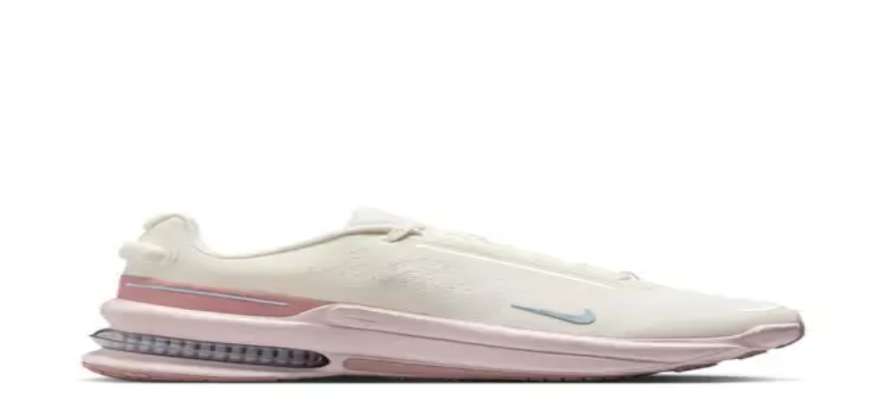

--- FILE ---
content_type: text/html; charset=utf-8
request_url: https://www.sneakerjagers.com/sneakers/nike-air-max-up
body_size: 21538
content:
<!DOCTYPE html><html lang="nl"><head><meta charSet="utf-8" data-next-head=""/><meta name="viewport" content="width=device-width" data-next-head=""/><link rel="apple-touch-icon" sizes="180x180" href="/apple-touch-icon.png?v=vMgGMmlnBk" data-next-head=""/><link rel="icon" type="image/png" sizes="32x32" href="/favicon-32x32.png?v=vMgGMmlnBk" data-next-head=""/><link rel="icon" type="image/png" sizes="16x16" href="/favicon-16x16.png?v=vMgGMmlnBk" data-next-head=""/><link rel="manifest" href="/site.webmanifest?v=vMgGMmlnBk" data-next-head=""/><link rel="mask-icon" href="/safari-pinned-tab.svg?v=vMgGMmlnBk" color="#18bcbd" data-next-head=""/><link rel="shortcut icon" href="/favicon.ico?v=vMgGMmlnBk" data-next-head=""/><link rel="alternate" href="https://www.sneakerjagers.com/sneakers/nike-air-max-up" hrefLang="nl" data-next-head=""/><link rel="alternate" href="https://www.sneakerjagers.com/en/sneakers/nike-air-max-up" hrefLang="en" data-next-head=""/><link rel="alternate" href="https://www.sneakerjagers.com/de/sneakers/nike-air-max-up" hrefLang="de" data-next-head=""/><link rel="alternate" href="https://www.sneakerjagers.com//sneakers/nike-air-max-up" hrefLang="x-default" data-next-head=""/><meta name="apple-mobile-web-app-title" content="Sneakerjagers" data-next-head=""/><meta name="application-name" content="Sneakerjagers" data-next-head=""/><meta name="msapplication-TileColor" content="#18bcbd" data-next-head=""/><meta name="theme-color" content="#ffffff" data-next-head=""/><link rel="preload" href="/sneakerjagers.svg" as="image" data-next-head=""/><title data-next-head=""></title><meta name="description" content="Vind alle Nike Air Max Up sneakers in jouw maat met de Sneakerjagers sneakerzoekmachine. 🔥 Alle sneakers, alle merken, alle aanbieders verzameld op één site." data-next-head=""/><link rel="canonical" href="https://www.sneakerjagers.com/sneakers/nike-air-max-up" data-next-head=""/><link rel="preload" href="/_next/static/chunks/ff7381148ccedbc2.css" as="style"/><link rel="preload" as="image" imageSrcSet="/_next/image?url=https%3A%2F%2Fstatic.sneakerjagers.com%2Fproducts%2F660x660%2F618939.jpg&amp;w=96&amp;q=75 96w, /_next/image?url=https%3A%2F%2Fstatic.sneakerjagers.com%2Fproducts%2F660x660%2F618939.jpg&amp;w=128&amp;q=75 128w, /_next/image?url=https%3A%2F%2Fstatic.sneakerjagers.com%2Fproducts%2F660x660%2F618939.jpg&amp;w=256&amp;q=75 256w, /_next/image?url=https%3A%2F%2Fstatic.sneakerjagers.com%2Fproducts%2F660x660%2F618939.jpg&amp;w=300&amp;q=75 300w, /_next/image?url=https%3A%2F%2Fstatic.sneakerjagers.com%2Fproducts%2F660x660%2F618939.jpg&amp;w=375&amp;q=75 375w, /_next/image?url=https%3A%2F%2Fstatic.sneakerjagers.com%2Fproducts%2F660x660%2F618939.jpg&amp;w=384&amp;q=75 384w, /_next/image?url=https%3A%2F%2Fstatic.sneakerjagers.com%2Fproducts%2F660x660%2F618939.jpg&amp;w=640&amp;q=75 640w, /_next/image?url=https%3A%2F%2Fstatic.sneakerjagers.com%2Fproducts%2F660x660%2F618939.jpg&amp;w=750&amp;q=75 750w, /_next/image?url=https%3A%2F%2Fstatic.sneakerjagers.com%2Fproducts%2F660x660%2F618939.jpg&amp;w=828&amp;q=75 828w, /_next/image?url=https%3A%2F%2Fstatic.sneakerjagers.com%2Fproducts%2F660x660%2F618939.jpg&amp;w=1080&amp;q=75 1080w, /_next/image?url=https%3A%2F%2Fstatic.sneakerjagers.com%2Fproducts%2F660x660%2F618939.jpg&amp;w=1200&amp;q=75 1200w, /_next/image?url=https%3A%2F%2Fstatic.sneakerjagers.com%2Fproducts%2F660x660%2F618939.jpg&amp;w=1920&amp;q=75 1920w, /_next/image?url=https%3A%2F%2Fstatic.sneakerjagers.com%2Fproducts%2F660x660%2F618939.jpg&amp;w=2048&amp;q=75 2048w, /_next/image?url=https%3A%2F%2Fstatic.sneakerjagers.com%2Fproducts%2F660x660%2F618939.jpg&amp;w=3840&amp;q=75 3840w" imageSizes="(max-width: 768px) 50vw, 25vw" data-next-head=""/><link rel="preload" as="image" imageSrcSet="/_next/image?url=https%3A%2F%2Fstatic.sneakerjagers.com%2Fp%2FiaODOL3O95w1dxnDtxLUqBtSpocige8oEKggi4CA.png&amp;w=96&amp;q=75 96w, /_next/image?url=https%3A%2F%2Fstatic.sneakerjagers.com%2Fp%2FiaODOL3O95w1dxnDtxLUqBtSpocige8oEKggi4CA.png&amp;w=128&amp;q=75 128w, /_next/image?url=https%3A%2F%2Fstatic.sneakerjagers.com%2Fp%2FiaODOL3O95w1dxnDtxLUqBtSpocige8oEKggi4CA.png&amp;w=256&amp;q=75 256w, /_next/image?url=https%3A%2F%2Fstatic.sneakerjagers.com%2Fp%2FiaODOL3O95w1dxnDtxLUqBtSpocige8oEKggi4CA.png&amp;w=300&amp;q=75 300w, /_next/image?url=https%3A%2F%2Fstatic.sneakerjagers.com%2Fp%2FiaODOL3O95w1dxnDtxLUqBtSpocige8oEKggi4CA.png&amp;w=375&amp;q=75 375w, /_next/image?url=https%3A%2F%2Fstatic.sneakerjagers.com%2Fp%2FiaODOL3O95w1dxnDtxLUqBtSpocige8oEKggi4CA.png&amp;w=384&amp;q=75 384w, /_next/image?url=https%3A%2F%2Fstatic.sneakerjagers.com%2Fp%2FiaODOL3O95w1dxnDtxLUqBtSpocige8oEKggi4CA.png&amp;w=640&amp;q=75 640w, /_next/image?url=https%3A%2F%2Fstatic.sneakerjagers.com%2Fp%2FiaODOL3O95w1dxnDtxLUqBtSpocige8oEKggi4CA.png&amp;w=750&amp;q=75 750w, /_next/image?url=https%3A%2F%2Fstatic.sneakerjagers.com%2Fp%2FiaODOL3O95w1dxnDtxLUqBtSpocige8oEKggi4CA.png&amp;w=828&amp;q=75 828w, /_next/image?url=https%3A%2F%2Fstatic.sneakerjagers.com%2Fp%2FiaODOL3O95w1dxnDtxLUqBtSpocige8oEKggi4CA.png&amp;w=1080&amp;q=75 1080w, /_next/image?url=https%3A%2F%2Fstatic.sneakerjagers.com%2Fp%2FiaODOL3O95w1dxnDtxLUqBtSpocige8oEKggi4CA.png&amp;w=1200&amp;q=75 1200w, /_next/image?url=https%3A%2F%2Fstatic.sneakerjagers.com%2Fp%2FiaODOL3O95w1dxnDtxLUqBtSpocige8oEKggi4CA.png&amp;w=1920&amp;q=75 1920w, /_next/image?url=https%3A%2F%2Fstatic.sneakerjagers.com%2Fp%2FiaODOL3O95w1dxnDtxLUqBtSpocige8oEKggi4CA.png&amp;w=2048&amp;q=75 2048w, /_next/image?url=https%3A%2F%2Fstatic.sneakerjagers.com%2Fp%2FiaODOL3O95w1dxnDtxLUqBtSpocige8oEKggi4CA.png&amp;w=3840&amp;q=75 3840w" imageSizes="(max-width: 768px) 50vw, 25vw" data-next-head=""/><link rel="preload" as="image" imageSrcSet="/_next/image?url=https%3A%2F%2Fstatic.sneakerjagers.com%2Fproducts%2F660x660%2F632690.jpg&amp;w=96&amp;q=75 96w, /_next/image?url=https%3A%2F%2Fstatic.sneakerjagers.com%2Fproducts%2F660x660%2F632690.jpg&amp;w=128&amp;q=75 128w, /_next/image?url=https%3A%2F%2Fstatic.sneakerjagers.com%2Fproducts%2F660x660%2F632690.jpg&amp;w=256&amp;q=75 256w, /_next/image?url=https%3A%2F%2Fstatic.sneakerjagers.com%2Fproducts%2F660x660%2F632690.jpg&amp;w=300&amp;q=75 300w, /_next/image?url=https%3A%2F%2Fstatic.sneakerjagers.com%2Fproducts%2F660x660%2F632690.jpg&amp;w=375&amp;q=75 375w, /_next/image?url=https%3A%2F%2Fstatic.sneakerjagers.com%2Fproducts%2F660x660%2F632690.jpg&amp;w=384&amp;q=75 384w, /_next/image?url=https%3A%2F%2Fstatic.sneakerjagers.com%2Fproducts%2F660x660%2F632690.jpg&amp;w=640&amp;q=75 640w, /_next/image?url=https%3A%2F%2Fstatic.sneakerjagers.com%2Fproducts%2F660x660%2F632690.jpg&amp;w=750&amp;q=75 750w, /_next/image?url=https%3A%2F%2Fstatic.sneakerjagers.com%2Fproducts%2F660x660%2F632690.jpg&amp;w=828&amp;q=75 828w, /_next/image?url=https%3A%2F%2Fstatic.sneakerjagers.com%2Fproducts%2F660x660%2F632690.jpg&amp;w=1080&amp;q=75 1080w, /_next/image?url=https%3A%2F%2Fstatic.sneakerjagers.com%2Fproducts%2F660x660%2F632690.jpg&amp;w=1200&amp;q=75 1200w, /_next/image?url=https%3A%2F%2Fstatic.sneakerjagers.com%2Fproducts%2F660x660%2F632690.jpg&amp;w=1920&amp;q=75 1920w, /_next/image?url=https%3A%2F%2Fstatic.sneakerjagers.com%2Fproducts%2F660x660%2F632690.jpg&amp;w=2048&amp;q=75 2048w, /_next/image?url=https%3A%2F%2Fstatic.sneakerjagers.com%2Fproducts%2F660x660%2F632690.jpg&amp;w=3840&amp;q=75 3840w" imageSizes="(max-width: 768px) 50vw, 25vw" data-next-head=""/><link rel="preload" as="image" imageSrcSet="/_next/image?url=https%3A%2F%2Fstatic.sneakerjagers.com%2Fproducts%2F660x660%2F320190.jpg&amp;w=96&amp;q=75 96w, /_next/image?url=https%3A%2F%2Fstatic.sneakerjagers.com%2Fproducts%2F660x660%2F320190.jpg&amp;w=128&amp;q=75 128w, /_next/image?url=https%3A%2F%2Fstatic.sneakerjagers.com%2Fproducts%2F660x660%2F320190.jpg&amp;w=256&amp;q=75 256w, /_next/image?url=https%3A%2F%2Fstatic.sneakerjagers.com%2Fproducts%2F660x660%2F320190.jpg&amp;w=300&amp;q=75 300w, /_next/image?url=https%3A%2F%2Fstatic.sneakerjagers.com%2Fproducts%2F660x660%2F320190.jpg&amp;w=375&amp;q=75 375w, /_next/image?url=https%3A%2F%2Fstatic.sneakerjagers.com%2Fproducts%2F660x660%2F320190.jpg&amp;w=384&amp;q=75 384w, /_next/image?url=https%3A%2F%2Fstatic.sneakerjagers.com%2Fproducts%2F660x660%2F320190.jpg&amp;w=640&amp;q=75 640w, /_next/image?url=https%3A%2F%2Fstatic.sneakerjagers.com%2Fproducts%2F660x660%2F320190.jpg&amp;w=750&amp;q=75 750w, /_next/image?url=https%3A%2F%2Fstatic.sneakerjagers.com%2Fproducts%2F660x660%2F320190.jpg&amp;w=828&amp;q=75 828w, /_next/image?url=https%3A%2F%2Fstatic.sneakerjagers.com%2Fproducts%2F660x660%2F320190.jpg&amp;w=1080&amp;q=75 1080w, /_next/image?url=https%3A%2F%2Fstatic.sneakerjagers.com%2Fproducts%2F660x660%2F320190.jpg&amp;w=1200&amp;q=75 1200w, /_next/image?url=https%3A%2F%2Fstatic.sneakerjagers.com%2Fproducts%2F660x660%2F320190.jpg&amp;w=1920&amp;q=75 1920w, /_next/image?url=https%3A%2F%2Fstatic.sneakerjagers.com%2Fproducts%2F660x660%2F320190.jpg&amp;w=2048&amp;q=75 2048w, /_next/image?url=https%3A%2F%2Fstatic.sneakerjagers.com%2Fproducts%2F660x660%2F320190.jpg&amp;w=3840&amp;q=75 3840w" imageSizes="(max-width: 768px) 50vw, 25vw" data-next-head=""/><link rel="preload" as="image" imageSrcSet="/_next/image?url=https%3A%2F%2Fstatic.sneakerjagers.com%2Fp%2FeQvMia6VGFCzOlymweww8qgOAs31AvM58KGUGoqG.png&amp;w=96&amp;q=75 96w, /_next/image?url=https%3A%2F%2Fstatic.sneakerjagers.com%2Fp%2FeQvMia6VGFCzOlymweww8qgOAs31AvM58KGUGoqG.png&amp;w=128&amp;q=75 128w, /_next/image?url=https%3A%2F%2Fstatic.sneakerjagers.com%2Fp%2FeQvMia6VGFCzOlymweww8qgOAs31AvM58KGUGoqG.png&amp;w=256&amp;q=75 256w, /_next/image?url=https%3A%2F%2Fstatic.sneakerjagers.com%2Fp%2FeQvMia6VGFCzOlymweww8qgOAs31AvM58KGUGoqG.png&amp;w=300&amp;q=75 300w, /_next/image?url=https%3A%2F%2Fstatic.sneakerjagers.com%2Fp%2FeQvMia6VGFCzOlymweww8qgOAs31AvM58KGUGoqG.png&amp;w=375&amp;q=75 375w, /_next/image?url=https%3A%2F%2Fstatic.sneakerjagers.com%2Fp%2FeQvMia6VGFCzOlymweww8qgOAs31AvM58KGUGoqG.png&amp;w=384&amp;q=75 384w, /_next/image?url=https%3A%2F%2Fstatic.sneakerjagers.com%2Fp%2FeQvMia6VGFCzOlymweww8qgOAs31AvM58KGUGoqG.png&amp;w=640&amp;q=75 640w, /_next/image?url=https%3A%2F%2Fstatic.sneakerjagers.com%2Fp%2FeQvMia6VGFCzOlymweww8qgOAs31AvM58KGUGoqG.png&amp;w=750&amp;q=75 750w, /_next/image?url=https%3A%2F%2Fstatic.sneakerjagers.com%2Fp%2FeQvMia6VGFCzOlymweww8qgOAs31AvM58KGUGoqG.png&amp;w=828&amp;q=75 828w, /_next/image?url=https%3A%2F%2Fstatic.sneakerjagers.com%2Fp%2FeQvMia6VGFCzOlymweww8qgOAs31AvM58KGUGoqG.png&amp;w=1080&amp;q=75 1080w, /_next/image?url=https%3A%2F%2Fstatic.sneakerjagers.com%2Fp%2FeQvMia6VGFCzOlymweww8qgOAs31AvM58KGUGoqG.png&amp;w=1200&amp;q=75 1200w, /_next/image?url=https%3A%2F%2Fstatic.sneakerjagers.com%2Fp%2FeQvMia6VGFCzOlymweww8qgOAs31AvM58KGUGoqG.png&amp;w=1920&amp;q=75 1920w, /_next/image?url=https%3A%2F%2Fstatic.sneakerjagers.com%2Fp%2FeQvMia6VGFCzOlymweww8qgOAs31AvM58KGUGoqG.png&amp;w=2048&amp;q=75 2048w, /_next/image?url=https%3A%2F%2Fstatic.sneakerjagers.com%2Fp%2FeQvMia6VGFCzOlymweww8qgOAs31AvM58KGUGoqG.png&amp;w=3840&amp;q=75 3840w" imageSizes="(max-width: 768px) 50vw, 25vw" data-next-head=""/><link rel="preload" as="image" imageSrcSet="/_next/image?url=https%3A%2F%2Fstatic.sneakerjagers.com%2Fproducts%2F660x660%2F448501.jpg&amp;w=96&amp;q=75 96w, /_next/image?url=https%3A%2F%2Fstatic.sneakerjagers.com%2Fproducts%2F660x660%2F448501.jpg&amp;w=128&amp;q=75 128w, /_next/image?url=https%3A%2F%2Fstatic.sneakerjagers.com%2Fproducts%2F660x660%2F448501.jpg&amp;w=256&amp;q=75 256w, /_next/image?url=https%3A%2F%2Fstatic.sneakerjagers.com%2Fproducts%2F660x660%2F448501.jpg&amp;w=300&amp;q=75 300w, /_next/image?url=https%3A%2F%2Fstatic.sneakerjagers.com%2Fproducts%2F660x660%2F448501.jpg&amp;w=375&amp;q=75 375w, /_next/image?url=https%3A%2F%2Fstatic.sneakerjagers.com%2Fproducts%2F660x660%2F448501.jpg&amp;w=384&amp;q=75 384w, /_next/image?url=https%3A%2F%2Fstatic.sneakerjagers.com%2Fproducts%2F660x660%2F448501.jpg&amp;w=640&amp;q=75 640w, /_next/image?url=https%3A%2F%2Fstatic.sneakerjagers.com%2Fproducts%2F660x660%2F448501.jpg&amp;w=750&amp;q=75 750w, /_next/image?url=https%3A%2F%2Fstatic.sneakerjagers.com%2Fproducts%2F660x660%2F448501.jpg&amp;w=828&amp;q=75 828w, /_next/image?url=https%3A%2F%2Fstatic.sneakerjagers.com%2Fproducts%2F660x660%2F448501.jpg&amp;w=1080&amp;q=75 1080w, /_next/image?url=https%3A%2F%2Fstatic.sneakerjagers.com%2Fproducts%2F660x660%2F448501.jpg&amp;w=1200&amp;q=75 1200w, /_next/image?url=https%3A%2F%2Fstatic.sneakerjagers.com%2Fproducts%2F660x660%2F448501.jpg&amp;w=1920&amp;q=75 1920w, /_next/image?url=https%3A%2F%2Fstatic.sneakerjagers.com%2Fproducts%2F660x660%2F448501.jpg&amp;w=2048&amp;q=75 2048w, /_next/image?url=https%3A%2F%2Fstatic.sneakerjagers.com%2Fproducts%2F660x660%2F448501.jpg&amp;w=3840&amp;q=75 3840w" imageSizes="(max-width: 768px) 50vw, 25vw" data-next-head=""/><link rel="preload" as="image" imageSrcSet="/_next/image?url=https%3A%2F%2Fstatic.sneakerjagers.com%2Fproducts%2F660x660%2F608572.jpg&amp;w=96&amp;q=75 96w, /_next/image?url=https%3A%2F%2Fstatic.sneakerjagers.com%2Fproducts%2F660x660%2F608572.jpg&amp;w=128&amp;q=75 128w, /_next/image?url=https%3A%2F%2Fstatic.sneakerjagers.com%2Fproducts%2F660x660%2F608572.jpg&amp;w=256&amp;q=75 256w, /_next/image?url=https%3A%2F%2Fstatic.sneakerjagers.com%2Fproducts%2F660x660%2F608572.jpg&amp;w=300&amp;q=75 300w, /_next/image?url=https%3A%2F%2Fstatic.sneakerjagers.com%2Fproducts%2F660x660%2F608572.jpg&amp;w=375&amp;q=75 375w, /_next/image?url=https%3A%2F%2Fstatic.sneakerjagers.com%2Fproducts%2F660x660%2F608572.jpg&amp;w=384&amp;q=75 384w, /_next/image?url=https%3A%2F%2Fstatic.sneakerjagers.com%2Fproducts%2F660x660%2F608572.jpg&amp;w=640&amp;q=75 640w, /_next/image?url=https%3A%2F%2Fstatic.sneakerjagers.com%2Fproducts%2F660x660%2F608572.jpg&amp;w=750&amp;q=75 750w, /_next/image?url=https%3A%2F%2Fstatic.sneakerjagers.com%2Fproducts%2F660x660%2F608572.jpg&amp;w=828&amp;q=75 828w, /_next/image?url=https%3A%2F%2Fstatic.sneakerjagers.com%2Fproducts%2F660x660%2F608572.jpg&amp;w=1080&amp;q=75 1080w, /_next/image?url=https%3A%2F%2Fstatic.sneakerjagers.com%2Fproducts%2F660x660%2F608572.jpg&amp;w=1200&amp;q=75 1200w, /_next/image?url=https%3A%2F%2Fstatic.sneakerjagers.com%2Fproducts%2F660x660%2F608572.jpg&amp;w=1920&amp;q=75 1920w, /_next/image?url=https%3A%2F%2Fstatic.sneakerjagers.com%2Fproducts%2F660x660%2F608572.jpg&amp;w=2048&amp;q=75 2048w, /_next/image?url=https%3A%2F%2Fstatic.sneakerjagers.com%2Fproducts%2F660x660%2F608572.jpg&amp;w=3840&amp;q=75 3840w" imageSizes="(max-width: 768px) 50vw, 25vw" data-next-head=""/><link rel="preload" as="image" imageSrcSet="/_next/image?url=https%3A%2F%2Fstatic.sneakerjagers.com%2Fproducts%2F660x660%2F290701.jpg&amp;w=96&amp;q=75 96w, /_next/image?url=https%3A%2F%2Fstatic.sneakerjagers.com%2Fproducts%2F660x660%2F290701.jpg&amp;w=128&amp;q=75 128w, /_next/image?url=https%3A%2F%2Fstatic.sneakerjagers.com%2Fproducts%2F660x660%2F290701.jpg&amp;w=256&amp;q=75 256w, /_next/image?url=https%3A%2F%2Fstatic.sneakerjagers.com%2Fproducts%2F660x660%2F290701.jpg&amp;w=300&amp;q=75 300w, /_next/image?url=https%3A%2F%2Fstatic.sneakerjagers.com%2Fproducts%2F660x660%2F290701.jpg&amp;w=375&amp;q=75 375w, /_next/image?url=https%3A%2F%2Fstatic.sneakerjagers.com%2Fproducts%2F660x660%2F290701.jpg&amp;w=384&amp;q=75 384w, /_next/image?url=https%3A%2F%2Fstatic.sneakerjagers.com%2Fproducts%2F660x660%2F290701.jpg&amp;w=640&amp;q=75 640w, /_next/image?url=https%3A%2F%2Fstatic.sneakerjagers.com%2Fproducts%2F660x660%2F290701.jpg&amp;w=750&amp;q=75 750w, /_next/image?url=https%3A%2F%2Fstatic.sneakerjagers.com%2Fproducts%2F660x660%2F290701.jpg&amp;w=828&amp;q=75 828w, /_next/image?url=https%3A%2F%2Fstatic.sneakerjagers.com%2Fproducts%2F660x660%2F290701.jpg&amp;w=1080&amp;q=75 1080w, /_next/image?url=https%3A%2F%2Fstatic.sneakerjagers.com%2Fproducts%2F660x660%2F290701.jpg&amp;w=1200&amp;q=75 1200w, /_next/image?url=https%3A%2F%2Fstatic.sneakerjagers.com%2Fproducts%2F660x660%2F290701.jpg&amp;w=1920&amp;q=75 1920w, /_next/image?url=https%3A%2F%2Fstatic.sneakerjagers.com%2Fproducts%2F660x660%2F290701.jpg&amp;w=2048&amp;q=75 2048w, /_next/image?url=https%3A%2F%2Fstatic.sneakerjagers.com%2Fproducts%2F660x660%2F290701.jpg&amp;w=3840&amp;q=75 3840w" imageSizes="(max-width: 768px) 50vw, 25vw" data-next-head=""/><link rel="stylesheet" href="/_next/static/chunks/ff7381148ccedbc2.css" data-n-g=""/><noscript data-n-css=""></noscript><script src="/_next/static/chunks/47277d2b20f5221f.js" defer=""></script><script src="/_next/static/chunks/9e8d7db105e1b705.js" defer=""></script><script src="/_next/static/chunks/75cafe7a5f0d4928.js" defer=""></script><script src="/_next/static/chunks/b1d85a7416f2dd8d.js" defer=""></script><script src="/_next/static/chunks/f80e6c7693822529.js" defer=""></script><script src="/_next/static/chunks/61d0f732771b5382.js" defer=""></script><script src="/_next/static/chunks/3bd7000e9851ae97.js" defer=""></script><script src="/_next/static/chunks/57fa0cbae8119041.js" defer=""></script><script src="/_next/static/chunks/f87215e6e2be3bc9.js" defer=""></script><script src="/_next/static/chunks/d2984243a535834c.js" defer=""></script><script src="/_next/static/chunks/turbopack-b6b1174a3f41ab90.js" defer=""></script><script src="/_next/static/chunks/23c4420d5287fb6e.js" defer=""></script><script src="/_next/static/chunks/4b8c74e930f36920.js" defer=""></script><script src="/_next/static/chunks/5bb7dd65e6beaf33.js" defer=""></script><script src="/_next/static/chunks/6cdb809fffc3ebab.js" defer=""></script><script src="/_next/static/chunks/a67c6e95cecf83a2.js" defer=""></script><script src="/_next/static/chunks/f9d20d5cbc8f01cf.js" defer=""></script><script src="/_next/static/chunks/turbopack-c44bb68ffdd8a7b8.js" defer=""></script><script src="/_next/static/5z1Bwvb9ASiIu-LsfytWq/_ssgManifest.js" defer=""></script><script src="/_next/static/5z1Bwvb9ASiIu-LsfytWq/_buildManifest.js" defer=""></script></head><body class="antialiased"><link rel="preload" as="image" href="/sneakerjagers.svg"/><link rel="preload" as="image" imageSrcSet="/_next/image?url=https%3A%2F%2Fstatic.sneakerjagers.com%2Fproducts%2F660x660%2F618939.jpg&amp;w=96&amp;q=75 96w, /_next/image?url=https%3A%2F%2Fstatic.sneakerjagers.com%2Fproducts%2F660x660%2F618939.jpg&amp;w=128&amp;q=75 128w, /_next/image?url=https%3A%2F%2Fstatic.sneakerjagers.com%2Fproducts%2F660x660%2F618939.jpg&amp;w=256&amp;q=75 256w, /_next/image?url=https%3A%2F%2Fstatic.sneakerjagers.com%2Fproducts%2F660x660%2F618939.jpg&amp;w=300&amp;q=75 300w, /_next/image?url=https%3A%2F%2Fstatic.sneakerjagers.com%2Fproducts%2F660x660%2F618939.jpg&amp;w=375&amp;q=75 375w, /_next/image?url=https%3A%2F%2Fstatic.sneakerjagers.com%2Fproducts%2F660x660%2F618939.jpg&amp;w=384&amp;q=75 384w, /_next/image?url=https%3A%2F%2Fstatic.sneakerjagers.com%2Fproducts%2F660x660%2F618939.jpg&amp;w=640&amp;q=75 640w, /_next/image?url=https%3A%2F%2Fstatic.sneakerjagers.com%2Fproducts%2F660x660%2F618939.jpg&amp;w=750&amp;q=75 750w, /_next/image?url=https%3A%2F%2Fstatic.sneakerjagers.com%2Fproducts%2F660x660%2F618939.jpg&amp;w=828&amp;q=75 828w, /_next/image?url=https%3A%2F%2Fstatic.sneakerjagers.com%2Fproducts%2F660x660%2F618939.jpg&amp;w=1080&amp;q=75 1080w, /_next/image?url=https%3A%2F%2Fstatic.sneakerjagers.com%2Fproducts%2F660x660%2F618939.jpg&amp;w=1200&amp;q=75 1200w, /_next/image?url=https%3A%2F%2Fstatic.sneakerjagers.com%2Fproducts%2F660x660%2F618939.jpg&amp;w=1920&amp;q=75 1920w, /_next/image?url=https%3A%2F%2Fstatic.sneakerjagers.com%2Fproducts%2F660x660%2F618939.jpg&amp;w=2048&amp;q=75 2048w, /_next/image?url=https%3A%2F%2Fstatic.sneakerjagers.com%2Fproducts%2F660x660%2F618939.jpg&amp;w=3840&amp;q=75 3840w" imageSizes="(max-width: 768px) 50vw, 25vw"/><link rel="preload" as="image" imageSrcSet="/_next/image?url=https%3A%2F%2Fstatic.sneakerjagers.com%2Fp%2FiaODOL3O95w1dxnDtxLUqBtSpocige8oEKggi4CA.png&amp;w=96&amp;q=75 96w, /_next/image?url=https%3A%2F%2Fstatic.sneakerjagers.com%2Fp%2FiaODOL3O95w1dxnDtxLUqBtSpocige8oEKggi4CA.png&amp;w=128&amp;q=75 128w, /_next/image?url=https%3A%2F%2Fstatic.sneakerjagers.com%2Fp%2FiaODOL3O95w1dxnDtxLUqBtSpocige8oEKggi4CA.png&amp;w=256&amp;q=75 256w, /_next/image?url=https%3A%2F%2Fstatic.sneakerjagers.com%2Fp%2FiaODOL3O95w1dxnDtxLUqBtSpocige8oEKggi4CA.png&amp;w=300&amp;q=75 300w, /_next/image?url=https%3A%2F%2Fstatic.sneakerjagers.com%2Fp%2FiaODOL3O95w1dxnDtxLUqBtSpocige8oEKggi4CA.png&amp;w=375&amp;q=75 375w, /_next/image?url=https%3A%2F%2Fstatic.sneakerjagers.com%2Fp%2FiaODOL3O95w1dxnDtxLUqBtSpocige8oEKggi4CA.png&amp;w=384&amp;q=75 384w, /_next/image?url=https%3A%2F%2Fstatic.sneakerjagers.com%2Fp%2FiaODOL3O95w1dxnDtxLUqBtSpocige8oEKggi4CA.png&amp;w=640&amp;q=75 640w, /_next/image?url=https%3A%2F%2Fstatic.sneakerjagers.com%2Fp%2FiaODOL3O95w1dxnDtxLUqBtSpocige8oEKggi4CA.png&amp;w=750&amp;q=75 750w, /_next/image?url=https%3A%2F%2Fstatic.sneakerjagers.com%2Fp%2FiaODOL3O95w1dxnDtxLUqBtSpocige8oEKggi4CA.png&amp;w=828&amp;q=75 828w, /_next/image?url=https%3A%2F%2Fstatic.sneakerjagers.com%2Fp%2FiaODOL3O95w1dxnDtxLUqBtSpocige8oEKggi4CA.png&amp;w=1080&amp;q=75 1080w, /_next/image?url=https%3A%2F%2Fstatic.sneakerjagers.com%2Fp%2FiaODOL3O95w1dxnDtxLUqBtSpocige8oEKggi4CA.png&amp;w=1200&amp;q=75 1200w, /_next/image?url=https%3A%2F%2Fstatic.sneakerjagers.com%2Fp%2FiaODOL3O95w1dxnDtxLUqBtSpocige8oEKggi4CA.png&amp;w=1920&amp;q=75 1920w, /_next/image?url=https%3A%2F%2Fstatic.sneakerjagers.com%2Fp%2FiaODOL3O95w1dxnDtxLUqBtSpocige8oEKggi4CA.png&amp;w=2048&amp;q=75 2048w, /_next/image?url=https%3A%2F%2Fstatic.sneakerjagers.com%2Fp%2FiaODOL3O95w1dxnDtxLUqBtSpocige8oEKggi4CA.png&amp;w=3840&amp;q=75 3840w" imageSizes="(max-width: 768px) 50vw, 25vw"/><link rel="preload" as="image" imageSrcSet="/_next/image?url=https%3A%2F%2Fstatic.sneakerjagers.com%2Fproducts%2F660x660%2F632690.jpg&amp;w=96&amp;q=75 96w, /_next/image?url=https%3A%2F%2Fstatic.sneakerjagers.com%2Fproducts%2F660x660%2F632690.jpg&amp;w=128&amp;q=75 128w, /_next/image?url=https%3A%2F%2Fstatic.sneakerjagers.com%2Fproducts%2F660x660%2F632690.jpg&amp;w=256&amp;q=75 256w, /_next/image?url=https%3A%2F%2Fstatic.sneakerjagers.com%2Fproducts%2F660x660%2F632690.jpg&amp;w=300&amp;q=75 300w, /_next/image?url=https%3A%2F%2Fstatic.sneakerjagers.com%2Fproducts%2F660x660%2F632690.jpg&amp;w=375&amp;q=75 375w, /_next/image?url=https%3A%2F%2Fstatic.sneakerjagers.com%2Fproducts%2F660x660%2F632690.jpg&amp;w=384&amp;q=75 384w, /_next/image?url=https%3A%2F%2Fstatic.sneakerjagers.com%2Fproducts%2F660x660%2F632690.jpg&amp;w=640&amp;q=75 640w, /_next/image?url=https%3A%2F%2Fstatic.sneakerjagers.com%2Fproducts%2F660x660%2F632690.jpg&amp;w=750&amp;q=75 750w, /_next/image?url=https%3A%2F%2Fstatic.sneakerjagers.com%2Fproducts%2F660x660%2F632690.jpg&amp;w=828&amp;q=75 828w, /_next/image?url=https%3A%2F%2Fstatic.sneakerjagers.com%2Fproducts%2F660x660%2F632690.jpg&amp;w=1080&amp;q=75 1080w, /_next/image?url=https%3A%2F%2Fstatic.sneakerjagers.com%2Fproducts%2F660x660%2F632690.jpg&amp;w=1200&amp;q=75 1200w, /_next/image?url=https%3A%2F%2Fstatic.sneakerjagers.com%2Fproducts%2F660x660%2F632690.jpg&amp;w=1920&amp;q=75 1920w, /_next/image?url=https%3A%2F%2Fstatic.sneakerjagers.com%2Fproducts%2F660x660%2F632690.jpg&amp;w=2048&amp;q=75 2048w, /_next/image?url=https%3A%2F%2Fstatic.sneakerjagers.com%2Fproducts%2F660x660%2F632690.jpg&amp;w=3840&amp;q=75 3840w" imageSizes="(max-width: 768px) 50vw, 25vw"/><link rel="preload" as="image" imageSrcSet="/_next/image?url=https%3A%2F%2Fstatic.sneakerjagers.com%2Fproducts%2F660x660%2F320190.jpg&amp;w=96&amp;q=75 96w, /_next/image?url=https%3A%2F%2Fstatic.sneakerjagers.com%2Fproducts%2F660x660%2F320190.jpg&amp;w=128&amp;q=75 128w, /_next/image?url=https%3A%2F%2Fstatic.sneakerjagers.com%2Fproducts%2F660x660%2F320190.jpg&amp;w=256&amp;q=75 256w, /_next/image?url=https%3A%2F%2Fstatic.sneakerjagers.com%2Fproducts%2F660x660%2F320190.jpg&amp;w=300&amp;q=75 300w, /_next/image?url=https%3A%2F%2Fstatic.sneakerjagers.com%2Fproducts%2F660x660%2F320190.jpg&amp;w=375&amp;q=75 375w, /_next/image?url=https%3A%2F%2Fstatic.sneakerjagers.com%2Fproducts%2F660x660%2F320190.jpg&amp;w=384&amp;q=75 384w, /_next/image?url=https%3A%2F%2Fstatic.sneakerjagers.com%2Fproducts%2F660x660%2F320190.jpg&amp;w=640&amp;q=75 640w, /_next/image?url=https%3A%2F%2Fstatic.sneakerjagers.com%2Fproducts%2F660x660%2F320190.jpg&amp;w=750&amp;q=75 750w, /_next/image?url=https%3A%2F%2Fstatic.sneakerjagers.com%2Fproducts%2F660x660%2F320190.jpg&amp;w=828&amp;q=75 828w, /_next/image?url=https%3A%2F%2Fstatic.sneakerjagers.com%2Fproducts%2F660x660%2F320190.jpg&amp;w=1080&amp;q=75 1080w, /_next/image?url=https%3A%2F%2Fstatic.sneakerjagers.com%2Fproducts%2F660x660%2F320190.jpg&amp;w=1200&amp;q=75 1200w, /_next/image?url=https%3A%2F%2Fstatic.sneakerjagers.com%2Fproducts%2F660x660%2F320190.jpg&amp;w=1920&amp;q=75 1920w, /_next/image?url=https%3A%2F%2Fstatic.sneakerjagers.com%2Fproducts%2F660x660%2F320190.jpg&amp;w=2048&amp;q=75 2048w, /_next/image?url=https%3A%2F%2Fstatic.sneakerjagers.com%2Fproducts%2F660x660%2F320190.jpg&amp;w=3840&amp;q=75 3840w" imageSizes="(max-width: 768px) 50vw, 25vw"/><link rel="preload" as="image" imageSrcSet="/_next/image?url=https%3A%2F%2Fstatic.sneakerjagers.com%2Fp%2FeQvMia6VGFCzOlymweww8qgOAs31AvM58KGUGoqG.png&amp;w=96&amp;q=75 96w, /_next/image?url=https%3A%2F%2Fstatic.sneakerjagers.com%2Fp%2FeQvMia6VGFCzOlymweww8qgOAs31AvM58KGUGoqG.png&amp;w=128&amp;q=75 128w, /_next/image?url=https%3A%2F%2Fstatic.sneakerjagers.com%2Fp%2FeQvMia6VGFCzOlymweww8qgOAs31AvM58KGUGoqG.png&amp;w=256&amp;q=75 256w, /_next/image?url=https%3A%2F%2Fstatic.sneakerjagers.com%2Fp%2FeQvMia6VGFCzOlymweww8qgOAs31AvM58KGUGoqG.png&amp;w=300&amp;q=75 300w, /_next/image?url=https%3A%2F%2Fstatic.sneakerjagers.com%2Fp%2FeQvMia6VGFCzOlymweww8qgOAs31AvM58KGUGoqG.png&amp;w=375&amp;q=75 375w, /_next/image?url=https%3A%2F%2Fstatic.sneakerjagers.com%2Fp%2FeQvMia6VGFCzOlymweww8qgOAs31AvM58KGUGoqG.png&amp;w=384&amp;q=75 384w, /_next/image?url=https%3A%2F%2Fstatic.sneakerjagers.com%2Fp%2FeQvMia6VGFCzOlymweww8qgOAs31AvM58KGUGoqG.png&amp;w=640&amp;q=75 640w, /_next/image?url=https%3A%2F%2Fstatic.sneakerjagers.com%2Fp%2FeQvMia6VGFCzOlymweww8qgOAs31AvM58KGUGoqG.png&amp;w=750&amp;q=75 750w, /_next/image?url=https%3A%2F%2Fstatic.sneakerjagers.com%2Fp%2FeQvMia6VGFCzOlymweww8qgOAs31AvM58KGUGoqG.png&amp;w=828&amp;q=75 828w, /_next/image?url=https%3A%2F%2Fstatic.sneakerjagers.com%2Fp%2FeQvMia6VGFCzOlymweww8qgOAs31AvM58KGUGoqG.png&amp;w=1080&amp;q=75 1080w, /_next/image?url=https%3A%2F%2Fstatic.sneakerjagers.com%2Fp%2FeQvMia6VGFCzOlymweww8qgOAs31AvM58KGUGoqG.png&amp;w=1200&amp;q=75 1200w, /_next/image?url=https%3A%2F%2Fstatic.sneakerjagers.com%2Fp%2FeQvMia6VGFCzOlymweww8qgOAs31AvM58KGUGoqG.png&amp;w=1920&amp;q=75 1920w, /_next/image?url=https%3A%2F%2Fstatic.sneakerjagers.com%2Fp%2FeQvMia6VGFCzOlymweww8qgOAs31AvM58KGUGoqG.png&amp;w=2048&amp;q=75 2048w, /_next/image?url=https%3A%2F%2Fstatic.sneakerjagers.com%2Fp%2FeQvMia6VGFCzOlymweww8qgOAs31AvM58KGUGoqG.png&amp;w=3840&amp;q=75 3840w" imageSizes="(max-width: 768px) 50vw, 25vw"/><link rel="preload" as="image" imageSrcSet="/_next/image?url=https%3A%2F%2Fstatic.sneakerjagers.com%2Fproducts%2F660x660%2F448501.jpg&amp;w=96&amp;q=75 96w, /_next/image?url=https%3A%2F%2Fstatic.sneakerjagers.com%2Fproducts%2F660x660%2F448501.jpg&amp;w=128&amp;q=75 128w, /_next/image?url=https%3A%2F%2Fstatic.sneakerjagers.com%2Fproducts%2F660x660%2F448501.jpg&amp;w=256&amp;q=75 256w, /_next/image?url=https%3A%2F%2Fstatic.sneakerjagers.com%2Fproducts%2F660x660%2F448501.jpg&amp;w=300&amp;q=75 300w, /_next/image?url=https%3A%2F%2Fstatic.sneakerjagers.com%2Fproducts%2F660x660%2F448501.jpg&amp;w=375&amp;q=75 375w, /_next/image?url=https%3A%2F%2Fstatic.sneakerjagers.com%2Fproducts%2F660x660%2F448501.jpg&amp;w=384&amp;q=75 384w, /_next/image?url=https%3A%2F%2Fstatic.sneakerjagers.com%2Fproducts%2F660x660%2F448501.jpg&amp;w=640&amp;q=75 640w, /_next/image?url=https%3A%2F%2Fstatic.sneakerjagers.com%2Fproducts%2F660x660%2F448501.jpg&amp;w=750&amp;q=75 750w, /_next/image?url=https%3A%2F%2Fstatic.sneakerjagers.com%2Fproducts%2F660x660%2F448501.jpg&amp;w=828&amp;q=75 828w, /_next/image?url=https%3A%2F%2Fstatic.sneakerjagers.com%2Fproducts%2F660x660%2F448501.jpg&amp;w=1080&amp;q=75 1080w, /_next/image?url=https%3A%2F%2Fstatic.sneakerjagers.com%2Fproducts%2F660x660%2F448501.jpg&amp;w=1200&amp;q=75 1200w, /_next/image?url=https%3A%2F%2Fstatic.sneakerjagers.com%2Fproducts%2F660x660%2F448501.jpg&amp;w=1920&amp;q=75 1920w, /_next/image?url=https%3A%2F%2Fstatic.sneakerjagers.com%2Fproducts%2F660x660%2F448501.jpg&amp;w=2048&amp;q=75 2048w, /_next/image?url=https%3A%2F%2Fstatic.sneakerjagers.com%2Fproducts%2F660x660%2F448501.jpg&amp;w=3840&amp;q=75 3840w" imageSizes="(max-width: 768px) 50vw, 25vw"/><link rel="preload" as="image" imageSrcSet="/_next/image?url=https%3A%2F%2Fstatic.sneakerjagers.com%2Fproducts%2F660x660%2F608572.jpg&amp;w=96&amp;q=75 96w, /_next/image?url=https%3A%2F%2Fstatic.sneakerjagers.com%2Fproducts%2F660x660%2F608572.jpg&amp;w=128&amp;q=75 128w, /_next/image?url=https%3A%2F%2Fstatic.sneakerjagers.com%2Fproducts%2F660x660%2F608572.jpg&amp;w=256&amp;q=75 256w, /_next/image?url=https%3A%2F%2Fstatic.sneakerjagers.com%2Fproducts%2F660x660%2F608572.jpg&amp;w=300&amp;q=75 300w, /_next/image?url=https%3A%2F%2Fstatic.sneakerjagers.com%2Fproducts%2F660x660%2F608572.jpg&amp;w=375&amp;q=75 375w, /_next/image?url=https%3A%2F%2Fstatic.sneakerjagers.com%2Fproducts%2F660x660%2F608572.jpg&amp;w=384&amp;q=75 384w, /_next/image?url=https%3A%2F%2Fstatic.sneakerjagers.com%2Fproducts%2F660x660%2F608572.jpg&amp;w=640&amp;q=75 640w, /_next/image?url=https%3A%2F%2Fstatic.sneakerjagers.com%2Fproducts%2F660x660%2F608572.jpg&amp;w=750&amp;q=75 750w, /_next/image?url=https%3A%2F%2Fstatic.sneakerjagers.com%2Fproducts%2F660x660%2F608572.jpg&amp;w=828&amp;q=75 828w, /_next/image?url=https%3A%2F%2Fstatic.sneakerjagers.com%2Fproducts%2F660x660%2F608572.jpg&amp;w=1080&amp;q=75 1080w, /_next/image?url=https%3A%2F%2Fstatic.sneakerjagers.com%2Fproducts%2F660x660%2F608572.jpg&amp;w=1200&amp;q=75 1200w, /_next/image?url=https%3A%2F%2Fstatic.sneakerjagers.com%2Fproducts%2F660x660%2F608572.jpg&amp;w=1920&amp;q=75 1920w, /_next/image?url=https%3A%2F%2Fstatic.sneakerjagers.com%2Fproducts%2F660x660%2F608572.jpg&amp;w=2048&amp;q=75 2048w, /_next/image?url=https%3A%2F%2Fstatic.sneakerjagers.com%2Fproducts%2F660x660%2F608572.jpg&amp;w=3840&amp;q=75 3840w" imageSizes="(max-width: 768px) 50vw, 25vw"/><link rel="preload" as="image" imageSrcSet="/_next/image?url=https%3A%2F%2Fstatic.sneakerjagers.com%2Fproducts%2F660x660%2F290701.jpg&amp;w=96&amp;q=75 96w, /_next/image?url=https%3A%2F%2Fstatic.sneakerjagers.com%2Fproducts%2F660x660%2F290701.jpg&amp;w=128&amp;q=75 128w, /_next/image?url=https%3A%2F%2Fstatic.sneakerjagers.com%2Fproducts%2F660x660%2F290701.jpg&amp;w=256&amp;q=75 256w, /_next/image?url=https%3A%2F%2Fstatic.sneakerjagers.com%2Fproducts%2F660x660%2F290701.jpg&amp;w=300&amp;q=75 300w, /_next/image?url=https%3A%2F%2Fstatic.sneakerjagers.com%2Fproducts%2F660x660%2F290701.jpg&amp;w=375&amp;q=75 375w, /_next/image?url=https%3A%2F%2Fstatic.sneakerjagers.com%2Fproducts%2F660x660%2F290701.jpg&amp;w=384&amp;q=75 384w, /_next/image?url=https%3A%2F%2Fstatic.sneakerjagers.com%2Fproducts%2F660x660%2F290701.jpg&amp;w=640&amp;q=75 640w, /_next/image?url=https%3A%2F%2Fstatic.sneakerjagers.com%2Fproducts%2F660x660%2F290701.jpg&amp;w=750&amp;q=75 750w, /_next/image?url=https%3A%2F%2Fstatic.sneakerjagers.com%2Fproducts%2F660x660%2F290701.jpg&amp;w=828&amp;q=75 828w, /_next/image?url=https%3A%2F%2Fstatic.sneakerjagers.com%2Fproducts%2F660x660%2F290701.jpg&amp;w=1080&amp;q=75 1080w, /_next/image?url=https%3A%2F%2Fstatic.sneakerjagers.com%2Fproducts%2F660x660%2F290701.jpg&amp;w=1200&amp;q=75 1200w, /_next/image?url=https%3A%2F%2Fstatic.sneakerjagers.com%2Fproducts%2F660x660%2F290701.jpg&amp;w=1920&amp;q=75 1920w, /_next/image?url=https%3A%2F%2Fstatic.sneakerjagers.com%2Fproducts%2F660x660%2F290701.jpg&amp;w=2048&amp;q=75 2048w, /_next/image?url=https%3A%2F%2Fstatic.sneakerjagers.com%2Fproducts%2F660x660%2F290701.jpg&amp;w=3840&amp;q=75 3840w" imageSizes="(max-width: 768px) 50vw, 25vw"/><div id="__next"><a href="#content" class="sr-only top-2 left-2 z-50 rounded bg-gray-100 focus:not-sr-only focus:absolute focus:p-1">Skip to content</a><header class="fixed top-0 z-40 flex h-16 w-full transition duration-200 md:h-20 false false"><div class="container mx-auto flex items-center justify-between"><a class="px-4" href="/"><div class="w-16 md:w-20"><img alt="Sneakerjagers Logo" width="80" height="68" decoding="async" data-nimg="1" style="color:transparent;width:100%;height:auto" src="/sneakerjagers.svg"/></div></a><div class="relative false flex-1 space-x-2 py-2 text-gray-500 focus:outline-none md:mx-4"><div class="w-full" data-headlessui-state=""><div class="flex w-full items-center border-b py-1.5"><svg xmlns="http://www.w3.org/2000/svg" fill="none" viewBox="0 0 24 24" stroke-width="2" stroke="currentColor" aria-hidden="true" class="h-5 w-5 flex-shrink-0"><path stroke-linecap="round" stroke-linejoin="round" d="M21 21l-6-6m2-5a7 7 0 11-14 0 7 7 0 0114 0z"></path></svg><input type="text" class="z-50 line-clamp-1 w-full border-0 bg-transparent p-0 px-2 focus:ring-0 focus:outline-none" placeholder="Vind je sneakers hier..." spellCheck="false" autoCorrect="off" autoComplete="off" autoCapitalize="off" name="query" value=""/><span class="hidden cursor-default rounded-lg border bg-white px-1 text-sm tracking-tight md:inline">Ctrl+<!-- -->K</span></div></div><span hidden="" style="position:fixed;top:1px;left:1px;width:1px;height:0;padding:0;margin:-1px;overflow:hidden;clip:rect(0, 0, 0, 0);white-space:nowrap;border-width:0;display:none"></span></div><ul class="font-brand hidden items-center justify-center space-x-6 px-4 text-lg tracking-tight lg:flex"><li><a class="text-white drop-shadow hover:border-primary-500 border-b-2 border-transparent" href="/sneakers">Sneakers</a></li><li><a class="text-white drop-shadow hover:border-primary-500 border-b-2 border-transparent" href="/releases">Releases</a></li><li><a class="text-white drop-shadow hover:border-primary-500 border-b-2 border-transparent" href="/sneakers/search?filter=resell">Resell</a></li><li><a class="text-white drop-shadow hover:border-primary-500 border-b-2 border-transparent" href="/news">News</a></li><li><a class="text-white drop-shadow hover:border-primary-500 border-b-2 border-transparent" href="/download-the-app">App</a></li><li><a target="_blank" class="text-white drop-shadow hover:border-primary-500 border-b-2 border-transparent" rel="noopener" href="https://shop.sneakerjagers.com">Shop</a></li></ul><button class="p-4 lg:hidden text-white"><svg xmlns="http://www.w3.org/2000/svg" fill="none" viewBox="0 0 24 24" stroke-width="2" stroke="currentColor" aria-hidden="true" class="h-6 w-6"><path stroke-linecap="round" stroke-linejoin="round" d="M4 6h16M4 12h16M4 18h16"></path></svg><span class="sr-only">Show navigation</span></button></div></header><div class="h-16 md:h-20"></div><main id="content" class="  "><style>#nprogress{pointer-events:none}#nprogress .bar{background:#18bcbd;position:fixed;z-index:1600;top: 0;left:0;width:100%;height:3px}#nprogress .peg{display:block;position:absolute;right:0;width:100px;height:100%;box-shadow:0 0 10px #18bcbd,0 0 5px #18bcbd;opacity:1;-webkit-transform:rotate(3deg) translate(0px,-4px);-ms-transform:rotate(3deg) translate(0px,-4px);transform:rotate(3deg) translate(0px,-4px)}#nprogress .spinner{display:block;position:fixed;z-index:1600;top: 15px;right:15px}#nprogress .spinner-icon{width:18px;height:18px;box-sizing:border-box;border:2px solid transparent;border-top-color:#18bcbd;border-left-color:#18bcbd;border-radius:50%;-webkit-animation:nprogress-spinner 400ms linear infinite;animation:nprogress-spinner 400ms linear infinite}.nprogress-custom-parent{overflow:hidden;position:relative}.nprogress-custom-parent #nprogress .bar,.nprogress-custom-parent #nprogress .spinner{position:absolute}@-webkit-keyframes nprogress-spinner{0%{-webkit-transform:rotate(0deg)}100%{-webkit-transform:rotate(360deg)}}@keyframes nprogress-spinner{0%{transform:rotate(0deg)}100%{transform:rotate(360deg)}}</style><div class="p-8 text-center"><h1 class="font-brand text-2xl font-semibold tracking-tight">Nike Air Max Up</h1><div class="flex flex-col justify-center space-x-2 text-sm text-gray-500 md:flex-row"><span>62<span class="pl-1">resultaten</span></span><span class="hidden md:block">•</span><span>Pagina 1 van 2</span></div></div><div class="container mx-auto"><div class="container mx-auto mb-2 overflow-hidden"><div><button><h2 class="flex items-center gap-1 px-4 text-sm font-medium">Populaire modellen<svg xmlns="http://www.w3.org/2000/svg" fill="none" viewBox="0 0 24 24" stroke-width="2" stroke="currentColor" aria-hidden="true" class="h-4 w-4"><path stroke-linecap="round" stroke-linejoin="round" d="M19 9l-7 7-7-7"></path></svg></h2></button><div class="scrollbar-none flex gap-2 overflow-x-auto px-4 py-2"><a style="background-color:99" class="flex flex-shrink-0 items-center justify-start gap-3 overflow-hidden rounded-full pr-4 pl-2 shadow hover:opacity-85" href="/winter-boots-and-sneakers"><div class="relative aspect-square w-12 flex-shrink-0 scale-[115%]"><img alt="test" loading="lazy" width="74" height="74" decoding="async" data-nimg="1" class="-translate-y-1 -rotate-[25deg]" style="color:transparent" srcSet="/_next/image?url=https%3A%2F%2Fcdn.clickwire.io%2Fu%2Fwinter-boots-and-sneakers.png&amp;w=96&amp;q=75 1x, /_next/image?url=https%3A%2F%2Fcdn.clickwire.io%2Fu%2Fwinter-boots-and-sneakers.png&amp;w=256&amp;q=75 2x" src="/_next/image?url=https%3A%2F%2Fcdn.clickwire.io%2Fu%2Fwinter-boots-and-sneakers.png&amp;w=256&amp;q=75"/></div><h2 class="text-white/90">Herfst/Winter sneakers</h2></a><a style="background-color:99" class="flex flex-shrink-0 items-center justify-start gap-3 overflow-hidden rounded-full pr-4 pl-2 shadow hover:opacity-85" href="/sneakers/search?models=nike-air-max-1"><div class="relative aspect-square w-12 flex-shrink-0 scale-[115%]"><img alt="test" loading="lazy" width="74" height="74" decoding="async" data-nimg="1" class="-translate-y-1 -rotate-[25deg]" style="color:transparent" srcSet="/_next/image?url=https%3A%2F%2Fcdn.clickwire.io%2Fu%2Fairmax1-1.webp&amp;w=96&amp;q=75 1x, /_next/image?url=https%3A%2F%2Fcdn.clickwire.io%2Fu%2Fairmax1-1.webp&amp;w=256&amp;q=75 2x" src="/_next/image?url=https%3A%2F%2Fcdn.clickwire.io%2Fu%2Fairmax1-1.webp&amp;w=256&amp;q=75"/></div><h2 class="text-white/90">Nike Air Max 1</h2></a><a style="background-color:99" class="flex flex-shrink-0 items-center justify-start gap-3 overflow-hidden rounded-full pr-4 pl-2 shadow hover:opacity-85" href="/sneakers/search?models=adidas-campus"><div class="relative aspect-square w-12 flex-shrink-0 scale-[115%]"><img alt="test" loading="lazy" width="74" height="74" decoding="async" data-nimg="1" class="-translate-y-1 -rotate-[25deg]" style="color:transparent" srcSet="/_next/image?url=https%3A%2F%2Fcdn.clickwire.io%2Fu%2FadidasCampus-1.webp&amp;w=96&amp;q=75 1x, /_next/image?url=https%3A%2F%2Fcdn.clickwire.io%2Fu%2FadidasCampus-1.webp&amp;w=256&amp;q=75 2x" src="/_next/image?url=https%3A%2F%2Fcdn.clickwire.io%2Fu%2FadidasCampus-1.webp&amp;w=256&amp;q=75"/></div><h2 class="text-white/90">adidas Campus 00s</h2></a><a style="background-color:99" class="flex flex-shrink-0 items-center justify-start gap-3 overflow-hidden rounded-full pr-4 pl-2 shadow hover:opacity-85" href="/sneakers/search?models=asics-gel-nyc"><div class="relative aspect-square w-12 flex-shrink-0 scale-[115%]"><img alt="test" loading="lazy" width="74" height="74" decoding="async" data-nimg="1" class="-translate-y-1 -rotate-[25deg]" style="color:transparent" srcSet="/_next/image?url=https%3A%2F%2Fcdn.clickwire.io%2Fu%2FAsicsGel-NYC.webp&amp;w=96&amp;q=75 1x, /_next/image?url=https%3A%2F%2Fcdn.clickwire.io%2Fu%2FAsicsGel-NYC.webp&amp;w=256&amp;q=75 2x" src="/_next/image?url=https%3A%2F%2Fcdn.clickwire.io%2Fu%2FAsicsGel-NYC.webp&amp;w=256&amp;q=75"/></div><h2 class="text-white/90">ASICS Gel-NYC</h2></a><a style="background-color:99" class="flex flex-shrink-0 items-center justify-start gap-3 overflow-hidden rounded-full pr-4 pl-2 shadow hover:opacity-85" href="/sneakers/search?models=air-jordan-4"><div class="relative aspect-square w-12 flex-shrink-0 scale-[115%]"><img alt="test" loading="lazy" width="74" height="74" decoding="async" data-nimg="1" class="-translate-y-1 -rotate-[25deg]" style="color:transparent" srcSet="/_next/image?url=https%3A%2F%2Fcdn.clickwire.io%2Fu%2FJordan4Bred-1.webp&amp;w=96&amp;q=75 1x, /_next/image?url=https%3A%2F%2Fcdn.clickwire.io%2Fu%2FJordan4Bred-1.webp&amp;w=256&amp;q=75 2x" src="/_next/image?url=https%3A%2F%2Fcdn.clickwire.io%2Fu%2FJordan4Bred-1.webp&amp;w=256&amp;q=75"/></div><h2 class="text-white/90">Air Jordan 4</h2></a><a style="background-color:99" class="flex flex-shrink-0 items-center justify-start gap-3 overflow-hidden rounded-full pr-4 pl-2 shadow hover:opacity-85" href="/sneakers/search?models=new-balance-9060"><div class="relative aspect-square w-12 flex-shrink-0 scale-[115%]"><img alt="test" loading="lazy" width="74" height="74" decoding="async" data-nimg="1" class="-translate-y-1 -rotate-[25deg]" style="color:transparent" srcSet="/_next/image?url=https%3A%2F%2Fcdn.clickwire.io%2Fu%2FNewBalance9060-2.webp&amp;w=96&amp;q=75 1x, /_next/image?url=https%3A%2F%2Fcdn.clickwire.io%2Fu%2FNewBalance9060-2.webp&amp;w=256&amp;q=75 2x" src="/_next/image?url=https%3A%2F%2Fcdn.clickwire.io%2Fu%2FNewBalance9060-2.webp&amp;w=256&amp;q=75"/></div><h2 class="text-white/90">New Balance 9060</h2></a><a style="background-color:99" class="flex flex-shrink-0 items-center justify-start gap-3 overflow-hidden rounded-full pr-4 pl-2 shadow hover:opacity-85" href="/sneakers/search?models=adidas-gazelle"><div class="relative aspect-square w-12 flex-shrink-0 scale-[115%]"><img alt="test" loading="lazy" width="74" height="74" decoding="async" data-nimg="1" class="-translate-y-1 -rotate-[25deg]" style="color:transparent" srcSet="/_next/image?url=https%3A%2F%2Fcdn.clickwire.io%2Fu%2FadidasGazelle-1.webp&amp;w=96&amp;q=75 1x, /_next/image?url=https%3A%2F%2Fcdn.clickwire.io%2Fu%2FadidasGazelle-1.webp&amp;w=256&amp;q=75 2x" src="/_next/image?url=https%3A%2F%2Fcdn.clickwire.io%2Fu%2FadidasGazelle-1.webp&amp;w=256&amp;q=75"/></div><h2 class="text-white/90">adidas Gazelle</h2></a><a style="background-color:99" class="flex flex-shrink-0 items-center justify-start gap-3 overflow-hidden rounded-full pr-4 pl-2 shadow hover:opacity-85" href="/sneakers/search?models=nike-p-6000"><div class="relative aspect-square w-12 flex-shrink-0 scale-[115%]"><img alt="test" loading="lazy" width="74" height="74" decoding="async" data-nimg="1" class="-translate-y-1 -rotate-[25deg]" style="color:transparent" srcSet="/_next/image?url=https%3A%2F%2Fcdn.clickwire.io%2Fu%2Fnikep-6000.webp&amp;w=96&amp;q=75 1x, /_next/image?url=https%3A%2F%2Fcdn.clickwire.io%2Fu%2Fnikep-6000.webp&amp;w=256&amp;q=75 2x" src="/_next/image?url=https%3A%2F%2Fcdn.clickwire.io%2Fu%2Fnikep-6000.webp&amp;w=256&amp;q=75"/></div><h2 class="text-white/90">Nike P-6000</h2></a></div></div></div></div><div class="sticky top-16 z-30 container mx-auto flex space-x-2 bg-white px-4 py-2 md:top-20"><button class="flex items-center space-x-2 rounded-full bg-gray-100 px-4 py-2 text-sm font-medium hover:bg-gray-100"><svg xmlns="http://www.w3.org/2000/svg" fill="none" viewBox="0 0 24 24" stroke-width="2" stroke="currentColor" aria-hidden="true" class="h-5 w-5"><path stroke-linecap="round" stroke-linejoin="round" d="M12 6V4m0 2a2 2 0 100 4m0-4a2 2 0 110 4m-6 8a2 2 0 100-4m0 4a2 2 0 110-4m0 4v2m0-6V4m6 6v10m6-2a2 2 0 100-4m0 4a2 2 0 110-4m0 4v2m0-6V4"></path></svg><span>Filter</span><span class="flex h-5 w-6 items-center justify-center rounded-full bg-gray-800 text-xs leading-none text-white">1</span></button><div class="relative" data-headlessui-state=""><button class="flex items-center space-x-2 rounded-full bg-gray-100 px-4 py-2 text-sm font-medium focus:outline-none" id="headlessui-listbox-button-_R_1n54vm_" type="button" aria-haspopup="listbox" aria-expanded="false" data-headlessui-state=""><svg xmlns="http://www.w3.org/2000/svg" fill="none" viewBox="0 0 24 24" stroke-width="2" stroke="currentColor" aria-hidden="true" class="h-5 w-5"><path stroke-linecap="round" stroke-linejoin="round" d="M7 16V4m0 0L3 8m4-4l4 4m6 0v12m0 0l4-4m-4 4l-4-4"></path></svg><span>Populair</span></button></div><button class="flex items-center gap-x-1.5 text-sm text-gray-500 hover:underline"><svg xmlns="http://www.w3.org/2000/svg" fill="none" viewBox="0 0 24 24" stroke-width="2" stroke="currentColor" aria-hidden="true" class="w-4 rounded-full bg-gray-500 p-0.5 text-white"><path stroke-linecap="round" stroke-linejoin="round" d="M6 18L18 6M6 6l12 12"></path></svg><span class="flex-1">Reset alle filters</span></button></div><span hidden="" style="position:fixed;top:1px;left:1px;width:1px;height:0;padding:0;margin:-1px;overflow:hidden;clip:rect(0, 0, 0, 0);white-space:nowrap;border-width:0;display:none"></span><div class="container mx-auto grid grid-cols-2 gap-x-2 gap-y-8 p-4 md:gap-x-6 md:gap-y-12 lg:grid-cols-3 xl:grid-cols-4"><a target="_self" href="/p/nike-air-zoom-upturn-sc-ib2746-101/618939"><div class="relative mb-2 overflow-hidden rounded-lg border border-gray-100"><div class="relative aspect-square"><img alt="Nike Air Zoom Upturn SC" decoding="async" data-nimg="fill" class="rounded-lg bg-gray-50" style="position:absolute;height:100%;width:100%;left:0;top:0;right:0;bottom:0;color:transparent" sizes="(max-width: 768px) 50vw, 25vw" srcSet="/_next/image?url=https%3A%2F%2Fstatic.sneakerjagers.com%2Fproducts%2F660x660%2F618939.jpg&amp;w=96&amp;q=75 96w, /_next/image?url=https%3A%2F%2Fstatic.sneakerjagers.com%2Fproducts%2F660x660%2F618939.jpg&amp;w=128&amp;q=75 128w, /_next/image?url=https%3A%2F%2Fstatic.sneakerjagers.com%2Fproducts%2F660x660%2F618939.jpg&amp;w=256&amp;q=75 256w, /_next/image?url=https%3A%2F%2Fstatic.sneakerjagers.com%2Fproducts%2F660x660%2F618939.jpg&amp;w=300&amp;q=75 300w, /_next/image?url=https%3A%2F%2Fstatic.sneakerjagers.com%2Fproducts%2F660x660%2F618939.jpg&amp;w=375&amp;q=75 375w, /_next/image?url=https%3A%2F%2Fstatic.sneakerjagers.com%2Fproducts%2F660x660%2F618939.jpg&amp;w=384&amp;q=75 384w, /_next/image?url=https%3A%2F%2Fstatic.sneakerjagers.com%2Fproducts%2F660x660%2F618939.jpg&amp;w=640&amp;q=75 640w, /_next/image?url=https%3A%2F%2Fstatic.sneakerjagers.com%2Fproducts%2F660x660%2F618939.jpg&amp;w=750&amp;q=75 750w, /_next/image?url=https%3A%2F%2Fstatic.sneakerjagers.com%2Fproducts%2F660x660%2F618939.jpg&amp;w=828&amp;q=75 828w, /_next/image?url=https%3A%2F%2Fstatic.sneakerjagers.com%2Fproducts%2F660x660%2F618939.jpg&amp;w=1080&amp;q=75 1080w, /_next/image?url=https%3A%2F%2Fstatic.sneakerjagers.com%2Fproducts%2F660x660%2F618939.jpg&amp;w=1200&amp;q=75 1200w, /_next/image?url=https%3A%2F%2Fstatic.sneakerjagers.com%2Fproducts%2F660x660%2F618939.jpg&amp;w=1920&amp;q=75 1920w, /_next/image?url=https%3A%2F%2Fstatic.sneakerjagers.com%2Fproducts%2F660x660%2F618939.jpg&amp;w=2048&amp;q=75 2048w, /_next/image?url=https%3A%2F%2Fstatic.sneakerjagers.com%2Fproducts%2F660x660%2F618939.jpg&amp;w=3840&amp;q=75 3840w" src="/_next/image?url=https%3A%2F%2Fstatic.sneakerjagers.com%2Fproducts%2F660x660%2F618939.jpg&amp;w=3840&amp;q=75"/></div></div><div class="relative space-y-1"><div class="flex items-center space-x-1 text-sm"></div><h2 class="font-brand line-clamp-2 pr-4 text-sm leading-snug font-medium tracking-tight md:text-base">Nike Air Zoom Upturn SC</h2><div class="text-xs font-light md:text-sm">1<!-- --> <!-- -->aanbieder</div></div></a><a target="_self" href="/p/nike-zoomx-streakfly-wake-up-fz4022-100/477996"><div class="relative mb-2 overflow-hidden rounded-lg border border-gray-100"><div class="relative aspect-square"><img alt="Nike ZoomX Streakfly &#x27;Wake Up&#x27;" decoding="async" data-nimg="fill" class="rounded-lg bg-gray-50" style="position:absolute;height:100%;width:100%;left:0;top:0;right:0;bottom:0;color:transparent" sizes="(max-width: 768px) 50vw, 25vw" srcSet="/_next/image?url=https%3A%2F%2Fstatic.sneakerjagers.com%2Fp%2FiaODOL3O95w1dxnDtxLUqBtSpocige8oEKggi4CA.png&amp;w=96&amp;q=75 96w, /_next/image?url=https%3A%2F%2Fstatic.sneakerjagers.com%2Fp%2FiaODOL3O95w1dxnDtxLUqBtSpocige8oEKggi4CA.png&amp;w=128&amp;q=75 128w, /_next/image?url=https%3A%2F%2Fstatic.sneakerjagers.com%2Fp%2FiaODOL3O95w1dxnDtxLUqBtSpocige8oEKggi4CA.png&amp;w=256&amp;q=75 256w, /_next/image?url=https%3A%2F%2Fstatic.sneakerjagers.com%2Fp%2FiaODOL3O95w1dxnDtxLUqBtSpocige8oEKggi4CA.png&amp;w=300&amp;q=75 300w, /_next/image?url=https%3A%2F%2Fstatic.sneakerjagers.com%2Fp%2FiaODOL3O95w1dxnDtxLUqBtSpocige8oEKggi4CA.png&amp;w=375&amp;q=75 375w, /_next/image?url=https%3A%2F%2Fstatic.sneakerjagers.com%2Fp%2FiaODOL3O95w1dxnDtxLUqBtSpocige8oEKggi4CA.png&amp;w=384&amp;q=75 384w, /_next/image?url=https%3A%2F%2Fstatic.sneakerjagers.com%2Fp%2FiaODOL3O95w1dxnDtxLUqBtSpocige8oEKggi4CA.png&amp;w=640&amp;q=75 640w, /_next/image?url=https%3A%2F%2Fstatic.sneakerjagers.com%2Fp%2FiaODOL3O95w1dxnDtxLUqBtSpocige8oEKggi4CA.png&amp;w=750&amp;q=75 750w, /_next/image?url=https%3A%2F%2Fstatic.sneakerjagers.com%2Fp%2FiaODOL3O95w1dxnDtxLUqBtSpocige8oEKggi4CA.png&amp;w=828&amp;q=75 828w, /_next/image?url=https%3A%2F%2Fstatic.sneakerjagers.com%2Fp%2FiaODOL3O95w1dxnDtxLUqBtSpocige8oEKggi4CA.png&amp;w=1080&amp;q=75 1080w, /_next/image?url=https%3A%2F%2Fstatic.sneakerjagers.com%2Fp%2FiaODOL3O95w1dxnDtxLUqBtSpocige8oEKggi4CA.png&amp;w=1200&amp;q=75 1200w, /_next/image?url=https%3A%2F%2Fstatic.sneakerjagers.com%2Fp%2FiaODOL3O95w1dxnDtxLUqBtSpocige8oEKggi4CA.png&amp;w=1920&amp;q=75 1920w, /_next/image?url=https%3A%2F%2Fstatic.sneakerjagers.com%2Fp%2FiaODOL3O95w1dxnDtxLUqBtSpocige8oEKggi4CA.png&amp;w=2048&amp;q=75 2048w, /_next/image?url=https%3A%2F%2Fstatic.sneakerjagers.com%2Fp%2FiaODOL3O95w1dxnDtxLUqBtSpocige8oEKggi4CA.png&amp;w=3840&amp;q=75 3840w" src="/_next/image?url=https%3A%2F%2Fstatic.sneakerjagers.com%2Fp%2FiaODOL3O95w1dxnDtxLUqBtSpocige8oEKggi4CA.png&amp;w=3840&amp;q=75"/></div></div><div class="relative space-y-1"><div class="flex items-center space-x-1 text-sm"></div><h2 class="font-brand line-clamp-2 pr-4 text-sm leading-snug font-medium tracking-tight md:text-base">Nike ZoomX Streakfly &#x27;Wake Up&#x27;</h2><div class="text-xs font-light md:text-sm">1<!-- --> <!-- -->aanbieder</div></div></a><a target="_self" href="/p/nike-air-zoom-upturn-sc-ib2764-400/632690"><div class="relative mb-2 overflow-hidden rounded-lg border border-gray-100"><div class="relative aspect-square"><img alt="Nike Air Zoom Upturn SC" decoding="async" data-nimg="fill" class="rounded-lg bg-gray-50" style="position:absolute;height:100%;width:100%;left:0;top:0;right:0;bottom:0;color:transparent" sizes="(max-width: 768px) 50vw, 25vw" srcSet="/_next/image?url=https%3A%2F%2Fstatic.sneakerjagers.com%2Fproducts%2F660x660%2F632690.jpg&amp;w=96&amp;q=75 96w, /_next/image?url=https%3A%2F%2Fstatic.sneakerjagers.com%2Fproducts%2F660x660%2F632690.jpg&amp;w=128&amp;q=75 128w, /_next/image?url=https%3A%2F%2Fstatic.sneakerjagers.com%2Fproducts%2F660x660%2F632690.jpg&amp;w=256&amp;q=75 256w, /_next/image?url=https%3A%2F%2Fstatic.sneakerjagers.com%2Fproducts%2F660x660%2F632690.jpg&amp;w=300&amp;q=75 300w, /_next/image?url=https%3A%2F%2Fstatic.sneakerjagers.com%2Fproducts%2F660x660%2F632690.jpg&amp;w=375&amp;q=75 375w, /_next/image?url=https%3A%2F%2Fstatic.sneakerjagers.com%2Fproducts%2F660x660%2F632690.jpg&amp;w=384&amp;q=75 384w, /_next/image?url=https%3A%2F%2Fstatic.sneakerjagers.com%2Fproducts%2F660x660%2F632690.jpg&amp;w=640&amp;q=75 640w, /_next/image?url=https%3A%2F%2Fstatic.sneakerjagers.com%2Fproducts%2F660x660%2F632690.jpg&amp;w=750&amp;q=75 750w, /_next/image?url=https%3A%2F%2Fstatic.sneakerjagers.com%2Fproducts%2F660x660%2F632690.jpg&amp;w=828&amp;q=75 828w, /_next/image?url=https%3A%2F%2Fstatic.sneakerjagers.com%2Fproducts%2F660x660%2F632690.jpg&amp;w=1080&amp;q=75 1080w, /_next/image?url=https%3A%2F%2Fstatic.sneakerjagers.com%2Fproducts%2F660x660%2F632690.jpg&amp;w=1200&amp;q=75 1200w, /_next/image?url=https%3A%2F%2Fstatic.sneakerjagers.com%2Fproducts%2F660x660%2F632690.jpg&amp;w=1920&amp;q=75 1920w, /_next/image?url=https%3A%2F%2Fstatic.sneakerjagers.com%2Fproducts%2F660x660%2F632690.jpg&amp;w=2048&amp;q=75 2048w, /_next/image?url=https%3A%2F%2Fstatic.sneakerjagers.com%2Fproducts%2F660x660%2F632690.jpg&amp;w=3840&amp;q=75 3840w" src="/_next/image?url=https%3A%2F%2Fstatic.sneakerjagers.com%2Fproducts%2F660x660%2F632690.jpg&amp;w=3840&amp;q=75"/></div></div><div class="relative space-y-1"><div class="flex items-center space-x-1 text-sm"><span class="font-black text-red-500">€<!-- -->70</span><span class="text-xs font-light text-gray-500 italic line-through">€<!-- -->100</span><div class="flex w-fit items-center justify-center rounded bg-red-500 p-1"><span class="text-[10px] leading-none font-medium text-white">- <!-- -->30<!-- -->%</span></div></div><h2 class="font-brand line-clamp-2 pr-4 text-sm leading-snug font-medium tracking-tight md:text-base">Nike Air Zoom Upturn SC</h2><div class="text-xs font-light md:text-sm">2<!-- --> <!-- -->aanbieders</div></div></a><a target="_self" href="/s/nike-shox-ride-2-supreme-black-dn1615-001/320190"><div class="relative mb-2 overflow-hidden rounded-lg border border-gray-100"><div class="relative aspect-square"><img alt="Nike Shox Ride 2 Supreme Black" decoding="async" data-nimg="fill" class="rounded-lg bg-gray-50" style="position:absolute;height:100%;width:100%;left:0;top:0;right:0;bottom:0;color:transparent" sizes="(max-width: 768px) 50vw, 25vw" srcSet="/_next/image?url=https%3A%2F%2Fstatic.sneakerjagers.com%2Fproducts%2F660x660%2F320190.jpg&amp;w=96&amp;q=75 96w, /_next/image?url=https%3A%2F%2Fstatic.sneakerjagers.com%2Fproducts%2F660x660%2F320190.jpg&amp;w=128&amp;q=75 128w, /_next/image?url=https%3A%2F%2Fstatic.sneakerjagers.com%2Fproducts%2F660x660%2F320190.jpg&amp;w=256&amp;q=75 256w, /_next/image?url=https%3A%2F%2Fstatic.sneakerjagers.com%2Fproducts%2F660x660%2F320190.jpg&amp;w=300&amp;q=75 300w, /_next/image?url=https%3A%2F%2Fstatic.sneakerjagers.com%2Fproducts%2F660x660%2F320190.jpg&amp;w=375&amp;q=75 375w, /_next/image?url=https%3A%2F%2Fstatic.sneakerjagers.com%2Fproducts%2F660x660%2F320190.jpg&amp;w=384&amp;q=75 384w, /_next/image?url=https%3A%2F%2Fstatic.sneakerjagers.com%2Fproducts%2F660x660%2F320190.jpg&amp;w=640&amp;q=75 640w, /_next/image?url=https%3A%2F%2Fstatic.sneakerjagers.com%2Fproducts%2F660x660%2F320190.jpg&amp;w=750&amp;q=75 750w, /_next/image?url=https%3A%2F%2Fstatic.sneakerjagers.com%2Fproducts%2F660x660%2F320190.jpg&amp;w=828&amp;q=75 828w, /_next/image?url=https%3A%2F%2Fstatic.sneakerjagers.com%2Fproducts%2F660x660%2F320190.jpg&amp;w=1080&amp;q=75 1080w, /_next/image?url=https%3A%2F%2Fstatic.sneakerjagers.com%2Fproducts%2F660x660%2F320190.jpg&amp;w=1200&amp;q=75 1200w, /_next/image?url=https%3A%2F%2Fstatic.sneakerjagers.com%2Fproducts%2F660x660%2F320190.jpg&amp;w=1920&amp;q=75 1920w, /_next/image?url=https%3A%2F%2Fstatic.sneakerjagers.com%2Fproducts%2F660x660%2F320190.jpg&amp;w=2048&amp;q=75 2048w, /_next/image?url=https%3A%2F%2Fstatic.sneakerjagers.com%2Fproducts%2F660x660%2F320190.jpg&amp;w=3840&amp;q=75 3840w" src="/_next/image?url=https%3A%2F%2Fstatic.sneakerjagers.com%2Fproducts%2F660x660%2F320190.jpg&amp;w=3840&amp;q=75"/></div></div><div class="relative space-y-1"><div class="flex items-center space-x-1 text-sm"></div><h2 class="font-brand line-clamp-2 pr-4 text-sm leading-snug font-medium tracking-tight md:text-base">Nike Shox Ride 2 Supreme Black</h2><div class="text-xs font-light md:text-sm">2<!-- --> <!-- -->aanbieders</div></div></a><a target="_self" href="/s/nike-air-zoom-alphafly-next-3-im6673-100/671286"><div class="relative mb-2 overflow-hidden rounded-lg border border-gray-100"><div class="relative aspect-square"><img alt="Nike Air Zoom Alphafly Next % 3 &#x27;Pick Up The Pace&#x27;" decoding="async" data-nimg="fill" class="rounded-lg bg-gray-50" style="position:absolute;height:100%;width:100%;left:0;top:0;right:0;bottom:0;color:transparent" sizes="(max-width: 768px) 50vw, 25vw" srcSet="/_next/image?url=https%3A%2F%2Fstatic.sneakerjagers.com%2Fp%2FeQvMia6VGFCzOlymweww8qgOAs31AvM58KGUGoqG.png&amp;w=96&amp;q=75 96w, /_next/image?url=https%3A%2F%2Fstatic.sneakerjagers.com%2Fp%2FeQvMia6VGFCzOlymweww8qgOAs31AvM58KGUGoqG.png&amp;w=128&amp;q=75 128w, /_next/image?url=https%3A%2F%2Fstatic.sneakerjagers.com%2Fp%2FeQvMia6VGFCzOlymweww8qgOAs31AvM58KGUGoqG.png&amp;w=256&amp;q=75 256w, /_next/image?url=https%3A%2F%2Fstatic.sneakerjagers.com%2Fp%2FeQvMia6VGFCzOlymweww8qgOAs31AvM58KGUGoqG.png&amp;w=300&amp;q=75 300w, /_next/image?url=https%3A%2F%2Fstatic.sneakerjagers.com%2Fp%2FeQvMia6VGFCzOlymweww8qgOAs31AvM58KGUGoqG.png&amp;w=375&amp;q=75 375w, /_next/image?url=https%3A%2F%2Fstatic.sneakerjagers.com%2Fp%2FeQvMia6VGFCzOlymweww8qgOAs31AvM58KGUGoqG.png&amp;w=384&amp;q=75 384w, /_next/image?url=https%3A%2F%2Fstatic.sneakerjagers.com%2Fp%2FeQvMia6VGFCzOlymweww8qgOAs31AvM58KGUGoqG.png&amp;w=640&amp;q=75 640w, /_next/image?url=https%3A%2F%2Fstatic.sneakerjagers.com%2Fp%2FeQvMia6VGFCzOlymweww8qgOAs31AvM58KGUGoqG.png&amp;w=750&amp;q=75 750w, /_next/image?url=https%3A%2F%2Fstatic.sneakerjagers.com%2Fp%2FeQvMia6VGFCzOlymweww8qgOAs31AvM58KGUGoqG.png&amp;w=828&amp;q=75 828w, /_next/image?url=https%3A%2F%2Fstatic.sneakerjagers.com%2Fp%2FeQvMia6VGFCzOlymweww8qgOAs31AvM58KGUGoqG.png&amp;w=1080&amp;q=75 1080w, /_next/image?url=https%3A%2F%2Fstatic.sneakerjagers.com%2Fp%2FeQvMia6VGFCzOlymweww8qgOAs31AvM58KGUGoqG.png&amp;w=1200&amp;q=75 1200w, /_next/image?url=https%3A%2F%2Fstatic.sneakerjagers.com%2Fp%2FeQvMia6VGFCzOlymweww8qgOAs31AvM58KGUGoqG.png&amp;w=1920&amp;q=75 1920w, /_next/image?url=https%3A%2F%2Fstatic.sneakerjagers.com%2Fp%2FeQvMia6VGFCzOlymweww8qgOAs31AvM58KGUGoqG.png&amp;w=2048&amp;q=75 2048w, /_next/image?url=https%3A%2F%2Fstatic.sneakerjagers.com%2Fp%2FeQvMia6VGFCzOlymweww8qgOAs31AvM58KGUGoqG.png&amp;w=3840&amp;q=75 3840w" src="/_next/image?url=https%3A%2F%2Fstatic.sneakerjagers.com%2Fp%2FeQvMia6VGFCzOlymweww8qgOAs31AvM58KGUGoqG.png&amp;w=3840&amp;q=75"/></div></div><div class="relative space-y-1"><div class="flex items-center space-x-1 text-sm"><span class="text-primary-500 font-medium">€<!-- -->320</span></div><h2 class="font-brand line-clamp-2 pr-4 text-sm leading-snug font-medium tracking-tight md:text-base">Nike Air Zoom Alphafly Next % 3 &#x27;Pick Up The Pace&#x27;</h2><div class="text-xs font-light md:text-sm">5<!-- --> <!-- -->aanbieders</div></div></a><a target="_self" href="/p/nike-terminator-high-seattle-supersonics-fn4442-300/448501"><div class="relative mb-2 overflow-hidden rounded-lg border border-gray-100"><div class="relative aspect-square"><img alt="Nike Terminator High Seattle Supersonics" decoding="async" data-nimg="fill" class="rounded-lg bg-gray-50" style="position:absolute;height:100%;width:100%;left:0;top:0;right:0;bottom:0;color:transparent" sizes="(max-width: 768px) 50vw, 25vw" srcSet="/_next/image?url=https%3A%2F%2Fstatic.sneakerjagers.com%2Fproducts%2F660x660%2F448501.jpg&amp;w=96&amp;q=75 96w, /_next/image?url=https%3A%2F%2Fstatic.sneakerjagers.com%2Fproducts%2F660x660%2F448501.jpg&amp;w=128&amp;q=75 128w, /_next/image?url=https%3A%2F%2Fstatic.sneakerjagers.com%2Fproducts%2F660x660%2F448501.jpg&amp;w=256&amp;q=75 256w, /_next/image?url=https%3A%2F%2Fstatic.sneakerjagers.com%2Fproducts%2F660x660%2F448501.jpg&amp;w=300&amp;q=75 300w, /_next/image?url=https%3A%2F%2Fstatic.sneakerjagers.com%2Fproducts%2F660x660%2F448501.jpg&amp;w=375&amp;q=75 375w, /_next/image?url=https%3A%2F%2Fstatic.sneakerjagers.com%2Fproducts%2F660x660%2F448501.jpg&amp;w=384&amp;q=75 384w, /_next/image?url=https%3A%2F%2Fstatic.sneakerjagers.com%2Fproducts%2F660x660%2F448501.jpg&amp;w=640&amp;q=75 640w, /_next/image?url=https%3A%2F%2Fstatic.sneakerjagers.com%2Fproducts%2F660x660%2F448501.jpg&amp;w=750&amp;q=75 750w, /_next/image?url=https%3A%2F%2Fstatic.sneakerjagers.com%2Fproducts%2F660x660%2F448501.jpg&amp;w=828&amp;q=75 828w, /_next/image?url=https%3A%2F%2Fstatic.sneakerjagers.com%2Fproducts%2F660x660%2F448501.jpg&amp;w=1080&amp;q=75 1080w, /_next/image?url=https%3A%2F%2Fstatic.sneakerjagers.com%2Fproducts%2F660x660%2F448501.jpg&amp;w=1200&amp;q=75 1200w, /_next/image?url=https%3A%2F%2Fstatic.sneakerjagers.com%2Fproducts%2F660x660%2F448501.jpg&amp;w=1920&amp;q=75 1920w, /_next/image?url=https%3A%2F%2Fstatic.sneakerjagers.com%2Fproducts%2F660x660%2F448501.jpg&amp;w=2048&amp;q=75 2048w, /_next/image?url=https%3A%2F%2Fstatic.sneakerjagers.com%2Fproducts%2F660x660%2F448501.jpg&amp;w=3840&amp;q=75 3840w" src="/_next/image?url=https%3A%2F%2Fstatic.sneakerjagers.com%2Fproducts%2F660x660%2F448501.jpg&amp;w=3840&amp;q=75"/></div></div><div class="relative space-y-1"><div class="flex items-center space-x-1 text-sm"></div><h2 class="font-brand line-clamp-2 pr-4 text-sm leading-snug font-medium tracking-tight md:text-base">Nike Terminator High Seattle Supersonics</h2><div class="text-xs font-light md:text-sm">1<!-- --> <!-- -->aanbieder</div></div></a><a target="_self" href="/p/nike-uplift-sc-big-kids-if1749-002/608572"><div class="relative mb-2 overflow-hidden rounded-lg border border-gray-100"><div class="relative aspect-square"><img alt="Nike Uplift SC Big Kids&#x27;" decoding="async" data-nimg="fill" class="rounded-lg bg-gray-50" style="position:absolute;height:100%;width:100%;left:0;top:0;right:0;bottom:0;color:transparent" sizes="(max-width: 768px) 50vw, 25vw" srcSet="/_next/image?url=https%3A%2F%2Fstatic.sneakerjagers.com%2Fproducts%2F660x660%2F608572.jpg&amp;w=96&amp;q=75 96w, /_next/image?url=https%3A%2F%2Fstatic.sneakerjagers.com%2Fproducts%2F660x660%2F608572.jpg&amp;w=128&amp;q=75 128w, /_next/image?url=https%3A%2F%2Fstatic.sneakerjagers.com%2Fproducts%2F660x660%2F608572.jpg&amp;w=256&amp;q=75 256w, /_next/image?url=https%3A%2F%2Fstatic.sneakerjagers.com%2Fproducts%2F660x660%2F608572.jpg&amp;w=300&amp;q=75 300w, /_next/image?url=https%3A%2F%2Fstatic.sneakerjagers.com%2Fproducts%2F660x660%2F608572.jpg&amp;w=375&amp;q=75 375w, /_next/image?url=https%3A%2F%2Fstatic.sneakerjagers.com%2Fproducts%2F660x660%2F608572.jpg&amp;w=384&amp;q=75 384w, /_next/image?url=https%3A%2F%2Fstatic.sneakerjagers.com%2Fproducts%2F660x660%2F608572.jpg&amp;w=640&amp;q=75 640w, /_next/image?url=https%3A%2F%2Fstatic.sneakerjagers.com%2Fproducts%2F660x660%2F608572.jpg&amp;w=750&amp;q=75 750w, /_next/image?url=https%3A%2F%2Fstatic.sneakerjagers.com%2Fproducts%2F660x660%2F608572.jpg&amp;w=828&amp;q=75 828w, /_next/image?url=https%3A%2F%2Fstatic.sneakerjagers.com%2Fproducts%2F660x660%2F608572.jpg&amp;w=1080&amp;q=75 1080w, /_next/image?url=https%3A%2F%2Fstatic.sneakerjagers.com%2Fproducts%2F660x660%2F608572.jpg&amp;w=1200&amp;q=75 1200w, /_next/image?url=https%3A%2F%2Fstatic.sneakerjagers.com%2Fproducts%2F660x660%2F608572.jpg&amp;w=1920&amp;q=75 1920w, /_next/image?url=https%3A%2F%2Fstatic.sneakerjagers.com%2Fproducts%2F660x660%2F608572.jpg&amp;w=2048&amp;q=75 2048w, /_next/image?url=https%3A%2F%2Fstatic.sneakerjagers.com%2Fproducts%2F660x660%2F608572.jpg&amp;w=3840&amp;q=75 3840w" src="/_next/image?url=https%3A%2F%2Fstatic.sneakerjagers.com%2Fproducts%2F660x660%2F608572.jpg&amp;w=3840&amp;q=75"/></div></div><div class="relative space-y-1"><div class="flex items-center space-x-1 text-sm"><span class="text-primary-500 font-medium">€<!-- -->38</span></div><h2 class="font-brand line-clamp-2 pr-4 text-sm leading-snug font-medium tracking-tight md:text-base">Nike Uplift SC Big Kids&#x27;</h2><div class="text-xs font-light md:text-sm">2<!-- --> <!-- -->aanbieders</div></div></a><a target="_self" href="/p/nike-dunk-low-disrupt-2-hyper-royal-w/290701"><div class="relative mb-2 overflow-hidden rounded-lg border border-gray-100"><div class="relative aspect-square"><img alt="Nike Dunk Low Disrupt 2 Hyper Royal (W)" decoding="async" data-nimg="fill" class="rounded-lg bg-gray-50" style="position:absolute;height:100%;width:100%;left:0;top:0;right:0;bottom:0;color:transparent" sizes="(max-width: 768px) 50vw, 25vw" srcSet="/_next/image?url=https%3A%2F%2Fstatic.sneakerjagers.com%2Fproducts%2F660x660%2F290701.jpg&amp;w=96&amp;q=75 96w, /_next/image?url=https%3A%2F%2Fstatic.sneakerjagers.com%2Fproducts%2F660x660%2F290701.jpg&amp;w=128&amp;q=75 128w, /_next/image?url=https%3A%2F%2Fstatic.sneakerjagers.com%2Fproducts%2F660x660%2F290701.jpg&amp;w=256&amp;q=75 256w, /_next/image?url=https%3A%2F%2Fstatic.sneakerjagers.com%2Fproducts%2F660x660%2F290701.jpg&amp;w=300&amp;q=75 300w, /_next/image?url=https%3A%2F%2Fstatic.sneakerjagers.com%2Fproducts%2F660x660%2F290701.jpg&amp;w=375&amp;q=75 375w, /_next/image?url=https%3A%2F%2Fstatic.sneakerjagers.com%2Fproducts%2F660x660%2F290701.jpg&amp;w=384&amp;q=75 384w, /_next/image?url=https%3A%2F%2Fstatic.sneakerjagers.com%2Fproducts%2F660x660%2F290701.jpg&amp;w=640&amp;q=75 640w, /_next/image?url=https%3A%2F%2Fstatic.sneakerjagers.com%2Fproducts%2F660x660%2F290701.jpg&amp;w=750&amp;q=75 750w, /_next/image?url=https%3A%2F%2Fstatic.sneakerjagers.com%2Fproducts%2F660x660%2F290701.jpg&amp;w=828&amp;q=75 828w, /_next/image?url=https%3A%2F%2Fstatic.sneakerjagers.com%2Fproducts%2F660x660%2F290701.jpg&amp;w=1080&amp;q=75 1080w, /_next/image?url=https%3A%2F%2Fstatic.sneakerjagers.com%2Fproducts%2F660x660%2F290701.jpg&amp;w=1200&amp;q=75 1200w, /_next/image?url=https%3A%2F%2Fstatic.sneakerjagers.com%2Fproducts%2F660x660%2F290701.jpg&amp;w=1920&amp;q=75 1920w, /_next/image?url=https%3A%2F%2Fstatic.sneakerjagers.com%2Fproducts%2F660x660%2F290701.jpg&amp;w=2048&amp;q=75 2048w, /_next/image?url=https%3A%2F%2Fstatic.sneakerjagers.com%2Fproducts%2F660x660%2F290701.jpg&amp;w=3840&amp;q=75 3840w" src="/_next/image?url=https%3A%2F%2Fstatic.sneakerjagers.com%2Fproducts%2F660x660%2F290701.jpg&amp;w=3840&amp;q=75"/></div></div><div class="relative space-y-1"><div class="flex items-center space-x-1 text-sm"></div><h2 class="font-brand line-clamp-2 pr-4 text-sm leading-snug font-medium tracking-tight md:text-base">Nike Dunk Low Disrupt 2 Hyper Royal (W)</h2><div class="text-xs font-light md:text-sm">2<!-- --> <!-- -->aanbieders</div></div></a><a target="_self" href="/s/nike-zoomx-vaporfly-3-wake-up-fz4017-100/474001"><div class="relative mb-2 overflow-hidden rounded-lg border border-gray-100"><div class="relative aspect-square"><img alt="Nike ZoomX Vaporfly 3 &#x27;Wake Up&#x27;" loading="lazy" decoding="async" data-nimg="fill" class="rounded-lg bg-gray-50" style="position:absolute;height:100%;width:100%;left:0;top:0;right:0;bottom:0;color:transparent" sizes="(max-width: 768px) 50vw, 25vw" srcSet="/_next/image?url=https%3A%2F%2Fstatic.sneakerjagers.com%2Fproducts%2F660x660%2F474001.jpg&amp;w=96&amp;q=75 96w, /_next/image?url=https%3A%2F%2Fstatic.sneakerjagers.com%2Fproducts%2F660x660%2F474001.jpg&amp;w=128&amp;q=75 128w, /_next/image?url=https%3A%2F%2Fstatic.sneakerjagers.com%2Fproducts%2F660x660%2F474001.jpg&amp;w=256&amp;q=75 256w, /_next/image?url=https%3A%2F%2Fstatic.sneakerjagers.com%2Fproducts%2F660x660%2F474001.jpg&amp;w=300&amp;q=75 300w, /_next/image?url=https%3A%2F%2Fstatic.sneakerjagers.com%2Fproducts%2F660x660%2F474001.jpg&amp;w=375&amp;q=75 375w, /_next/image?url=https%3A%2F%2Fstatic.sneakerjagers.com%2Fproducts%2F660x660%2F474001.jpg&amp;w=384&amp;q=75 384w, /_next/image?url=https%3A%2F%2Fstatic.sneakerjagers.com%2Fproducts%2F660x660%2F474001.jpg&amp;w=640&amp;q=75 640w, /_next/image?url=https%3A%2F%2Fstatic.sneakerjagers.com%2Fproducts%2F660x660%2F474001.jpg&amp;w=750&amp;q=75 750w, /_next/image?url=https%3A%2F%2Fstatic.sneakerjagers.com%2Fproducts%2F660x660%2F474001.jpg&amp;w=828&amp;q=75 828w, /_next/image?url=https%3A%2F%2Fstatic.sneakerjagers.com%2Fproducts%2F660x660%2F474001.jpg&amp;w=1080&amp;q=75 1080w, /_next/image?url=https%3A%2F%2Fstatic.sneakerjagers.com%2Fproducts%2F660x660%2F474001.jpg&amp;w=1200&amp;q=75 1200w, /_next/image?url=https%3A%2F%2Fstatic.sneakerjagers.com%2Fproducts%2F660x660%2F474001.jpg&amp;w=1920&amp;q=75 1920w, /_next/image?url=https%3A%2F%2Fstatic.sneakerjagers.com%2Fproducts%2F660x660%2F474001.jpg&amp;w=2048&amp;q=75 2048w, /_next/image?url=https%3A%2F%2Fstatic.sneakerjagers.com%2Fproducts%2F660x660%2F474001.jpg&amp;w=3840&amp;q=75 3840w" src="/_next/image?url=https%3A%2F%2Fstatic.sneakerjagers.com%2Fproducts%2F660x660%2F474001.jpg&amp;w=3840&amp;q=75"/></div></div><div class="relative space-y-1"><div class="flex items-center space-x-1 text-sm"></div><h2 class="font-brand line-clamp-2 pr-4 text-sm leading-snug font-medium tracking-tight md:text-base">Nike ZoomX Vaporfly 3 &#x27;Wake Up&#x27;</h2><div class="text-xs font-light md:text-sm">1<!-- --> <!-- -->aanbieder</div></div></a><a target="_self" href="/p/nike-shox-ride-2-supreme-white-dn1615-100/320189"><div class="relative mb-2 overflow-hidden rounded-lg border border-gray-100"><div class="relative aspect-square"><img alt="Nike Shox Ride 2 Supreme White" loading="lazy" decoding="async" data-nimg="fill" class="rounded-lg bg-gray-50" style="position:absolute;height:100%;width:100%;left:0;top:0;right:0;bottom:0;color:transparent" sizes="(max-width: 768px) 50vw, 25vw" srcSet="/_next/image?url=https%3A%2F%2Fstatic.sneakerjagers.com%2Fproducts%2F660x660%2F320189.jpg&amp;w=96&amp;q=75 96w, /_next/image?url=https%3A%2F%2Fstatic.sneakerjagers.com%2Fproducts%2F660x660%2F320189.jpg&amp;w=128&amp;q=75 128w, /_next/image?url=https%3A%2F%2Fstatic.sneakerjagers.com%2Fproducts%2F660x660%2F320189.jpg&amp;w=256&amp;q=75 256w, /_next/image?url=https%3A%2F%2Fstatic.sneakerjagers.com%2Fproducts%2F660x660%2F320189.jpg&amp;w=300&amp;q=75 300w, /_next/image?url=https%3A%2F%2Fstatic.sneakerjagers.com%2Fproducts%2F660x660%2F320189.jpg&amp;w=375&amp;q=75 375w, /_next/image?url=https%3A%2F%2Fstatic.sneakerjagers.com%2Fproducts%2F660x660%2F320189.jpg&amp;w=384&amp;q=75 384w, /_next/image?url=https%3A%2F%2Fstatic.sneakerjagers.com%2Fproducts%2F660x660%2F320189.jpg&amp;w=640&amp;q=75 640w, /_next/image?url=https%3A%2F%2Fstatic.sneakerjagers.com%2Fproducts%2F660x660%2F320189.jpg&amp;w=750&amp;q=75 750w, /_next/image?url=https%3A%2F%2Fstatic.sneakerjagers.com%2Fproducts%2F660x660%2F320189.jpg&amp;w=828&amp;q=75 828w, /_next/image?url=https%3A%2F%2Fstatic.sneakerjagers.com%2Fproducts%2F660x660%2F320189.jpg&amp;w=1080&amp;q=75 1080w, /_next/image?url=https%3A%2F%2Fstatic.sneakerjagers.com%2Fproducts%2F660x660%2F320189.jpg&amp;w=1200&amp;q=75 1200w, /_next/image?url=https%3A%2F%2Fstatic.sneakerjagers.com%2Fproducts%2F660x660%2F320189.jpg&amp;w=1920&amp;q=75 1920w, /_next/image?url=https%3A%2F%2Fstatic.sneakerjagers.com%2Fproducts%2F660x660%2F320189.jpg&amp;w=2048&amp;q=75 2048w, /_next/image?url=https%3A%2F%2Fstatic.sneakerjagers.com%2Fproducts%2F660x660%2F320189.jpg&amp;w=3840&amp;q=75 3840w" src="/_next/image?url=https%3A%2F%2Fstatic.sneakerjagers.com%2Fproducts%2F660x660%2F320189.jpg&amp;w=3840&amp;q=75"/></div></div><div class="relative space-y-1"><div class="flex items-center space-x-1 text-sm"></div><h2 class="font-brand line-clamp-2 pr-4 text-sm leading-snug font-medium tracking-tight md:text-base">Nike Shox Ride 2 Supreme White</h2><div class="text-xs font-light md:text-sm">1<!-- --> <!-- -->aanbieder</div></div></a><a target="_self" href="/p/nike-shox-ride-2-supreme-red-dn1615-600/320191"><div class="relative mb-2 overflow-hidden rounded-lg border border-gray-100"><div class="relative aspect-square"><img alt="Nike Shox Ride 2 Supreme Red" loading="lazy" decoding="async" data-nimg="fill" class="rounded-lg bg-gray-50" style="position:absolute;height:100%;width:100%;left:0;top:0;right:0;bottom:0;color:transparent" sizes="(max-width: 768px) 50vw, 25vw" srcSet="/_next/image?url=https%3A%2F%2Fstatic.sneakerjagers.com%2Fproducts%2F660x660%2F320191.jpg&amp;w=96&amp;q=75 96w, /_next/image?url=https%3A%2F%2Fstatic.sneakerjagers.com%2Fproducts%2F660x660%2F320191.jpg&amp;w=128&amp;q=75 128w, /_next/image?url=https%3A%2F%2Fstatic.sneakerjagers.com%2Fproducts%2F660x660%2F320191.jpg&amp;w=256&amp;q=75 256w, /_next/image?url=https%3A%2F%2Fstatic.sneakerjagers.com%2Fproducts%2F660x660%2F320191.jpg&amp;w=300&amp;q=75 300w, /_next/image?url=https%3A%2F%2Fstatic.sneakerjagers.com%2Fproducts%2F660x660%2F320191.jpg&amp;w=375&amp;q=75 375w, /_next/image?url=https%3A%2F%2Fstatic.sneakerjagers.com%2Fproducts%2F660x660%2F320191.jpg&amp;w=384&amp;q=75 384w, /_next/image?url=https%3A%2F%2Fstatic.sneakerjagers.com%2Fproducts%2F660x660%2F320191.jpg&amp;w=640&amp;q=75 640w, /_next/image?url=https%3A%2F%2Fstatic.sneakerjagers.com%2Fproducts%2F660x660%2F320191.jpg&amp;w=750&amp;q=75 750w, /_next/image?url=https%3A%2F%2Fstatic.sneakerjagers.com%2Fproducts%2F660x660%2F320191.jpg&amp;w=828&amp;q=75 828w, /_next/image?url=https%3A%2F%2Fstatic.sneakerjagers.com%2Fproducts%2F660x660%2F320191.jpg&amp;w=1080&amp;q=75 1080w, /_next/image?url=https%3A%2F%2Fstatic.sneakerjagers.com%2Fproducts%2F660x660%2F320191.jpg&amp;w=1200&amp;q=75 1200w, /_next/image?url=https%3A%2F%2Fstatic.sneakerjagers.com%2Fproducts%2F660x660%2F320191.jpg&amp;w=1920&amp;q=75 1920w, /_next/image?url=https%3A%2F%2Fstatic.sneakerjagers.com%2Fproducts%2F660x660%2F320191.jpg&amp;w=2048&amp;q=75 2048w, /_next/image?url=https%3A%2F%2Fstatic.sneakerjagers.com%2Fproducts%2F660x660%2F320191.jpg&amp;w=3840&amp;q=75 3840w" src="/_next/image?url=https%3A%2F%2Fstatic.sneakerjagers.com%2Fproducts%2F660x660%2F320191.jpg&amp;w=3840&amp;q=75"/></div></div><div class="relative space-y-1"><div class="flex items-center space-x-1 text-sm"></div><h2 class="font-brand line-clamp-2 pr-4 text-sm leading-snug font-medium tracking-tight md:text-base">Nike Shox Ride 2 Supreme Red</h2><div class="text-xs font-light md:text-sm">2<!-- --> <!-- -->aanbieders</div></div></a><a target="_self" href="/p/nike-zoom-streak-spectrum-plus-supreme-white/143772"><div class="relative mb-2 overflow-hidden rounded-lg border border-gray-100"><div class="relative aspect-square"><img alt="Nike Zoom Streak Spectrum Plus Supreme White" loading="lazy" decoding="async" data-nimg="fill" class="rounded-lg bg-gray-50" style="position:absolute;height:100%;width:100%;left:0;top:0;right:0;bottom:0;color:transparent" sizes="(max-width: 768px) 50vw, 25vw" srcSet="/_next/image?url=https%3A%2F%2Fstatic.sneakerjagers.com%2Fproducts%2F660x660%2F143772.jpg&amp;w=96&amp;q=75 96w, /_next/image?url=https%3A%2F%2Fstatic.sneakerjagers.com%2Fproducts%2F660x660%2F143772.jpg&amp;w=128&amp;q=75 128w, /_next/image?url=https%3A%2F%2Fstatic.sneakerjagers.com%2Fproducts%2F660x660%2F143772.jpg&amp;w=256&amp;q=75 256w, /_next/image?url=https%3A%2F%2Fstatic.sneakerjagers.com%2Fproducts%2F660x660%2F143772.jpg&amp;w=300&amp;q=75 300w, /_next/image?url=https%3A%2F%2Fstatic.sneakerjagers.com%2Fproducts%2F660x660%2F143772.jpg&amp;w=375&amp;q=75 375w, /_next/image?url=https%3A%2F%2Fstatic.sneakerjagers.com%2Fproducts%2F660x660%2F143772.jpg&amp;w=384&amp;q=75 384w, /_next/image?url=https%3A%2F%2Fstatic.sneakerjagers.com%2Fproducts%2F660x660%2F143772.jpg&amp;w=640&amp;q=75 640w, /_next/image?url=https%3A%2F%2Fstatic.sneakerjagers.com%2Fproducts%2F660x660%2F143772.jpg&amp;w=750&amp;q=75 750w, /_next/image?url=https%3A%2F%2Fstatic.sneakerjagers.com%2Fproducts%2F660x660%2F143772.jpg&amp;w=828&amp;q=75 828w, /_next/image?url=https%3A%2F%2Fstatic.sneakerjagers.com%2Fproducts%2F660x660%2F143772.jpg&amp;w=1080&amp;q=75 1080w, /_next/image?url=https%3A%2F%2Fstatic.sneakerjagers.com%2Fproducts%2F660x660%2F143772.jpg&amp;w=1200&amp;q=75 1200w, /_next/image?url=https%3A%2F%2Fstatic.sneakerjagers.com%2Fproducts%2F660x660%2F143772.jpg&amp;w=1920&amp;q=75 1920w, /_next/image?url=https%3A%2F%2Fstatic.sneakerjagers.com%2Fproducts%2F660x660%2F143772.jpg&amp;w=2048&amp;q=75 2048w, /_next/image?url=https%3A%2F%2Fstatic.sneakerjagers.com%2Fproducts%2F660x660%2F143772.jpg&amp;w=3840&amp;q=75 3840w" src="/_next/image?url=https%3A%2F%2Fstatic.sneakerjagers.com%2Fproducts%2F660x660%2F143772.jpg&amp;w=3840&amp;q=75"/></div></div><div class="relative space-y-1"><div class="flex items-center space-x-1 text-sm"></div><h2 class="font-brand line-clamp-2 pr-4 text-sm leading-snug font-medium tracking-tight md:text-base">Nike Zoom Streak Spectrum Plus Supreme White</h2><div class="text-xs font-light md:text-sm">1<!-- --> <!-- -->aanbieder</div></div></a><a target="_self" href="/p/nike-shox-ride-2-supreme-olive-dn1615-200/320192"><div class="relative mb-2 overflow-hidden rounded-lg border border-gray-100"><div class="relative aspect-square"><img alt="Nike Shox Ride 2 Supreme Olive" loading="lazy" decoding="async" data-nimg="fill" class="rounded-lg bg-gray-50" style="position:absolute;height:100%;width:100%;left:0;top:0;right:0;bottom:0;color:transparent" sizes="(max-width: 768px) 50vw, 25vw" srcSet="/_next/image?url=https%3A%2F%2Fstatic.sneakerjagers.com%2Fproducts%2F660x660%2F320192.jpg&amp;w=96&amp;q=75 96w, /_next/image?url=https%3A%2F%2Fstatic.sneakerjagers.com%2Fproducts%2F660x660%2F320192.jpg&amp;w=128&amp;q=75 128w, /_next/image?url=https%3A%2F%2Fstatic.sneakerjagers.com%2Fproducts%2F660x660%2F320192.jpg&amp;w=256&amp;q=75 256w, /_next/image?url=https%3A%2F%2Fstatic.sneakerjagers.com%2Fproducts%2F660x660%2F320192.jpg&amp;w=300&amp;q=75 300w, /_next/image?url=https%3A%2F%2Fstatic.sneakerjagers.com%2Fproducts%2F660x660%2F320192.jpg&amp;w=375&amp;q=75 375w, /_next/image?url=https%3A%2F%2Fstatic.sneakerjagers.com%2Fproducts%2F660x660%2F320192.jpg&amp;w=384&amp;q=75 384w, /_next/image?url=https%3A%2F%2Fstatic.sneakerjagers.com%2Fproducts%2F660x660%2F320192.jpg&amp;w=640&amp;q=75 640w, /_next/image?url=https%3A%2F%2Fstatic.sneakerjagers.com%2Fproducts%2F660x660%2F320192.jpg&amp;w=750&amp;q=75 750w, /_next/image?url=https%3A%2F%2Fstatic.sneakerjagers.com%2Fproducts%2F660x660%2F320192.jpg&amp;w=828&amp;q=75 828w, /_next/image?url=https%3A%2F%2Fstatic.sneakerjagers.com%2Fproducts%2F660x660%2F320192.jpg&amp;w=1080&amp;q=75 1080w, /_next/image?url=https%3A%2F%2Fstatic.sneakerjagers.com%2Fproducts%2F660x660%2F320192.jpg&amp;w=1200&amp;q=75 1200w, /_next/image?url=https%3A%2F%2Fstatic.sneakerjagers.com%2Fproducts%2F660x660%2F320192.jpg&amp;w=1920&amp;q=75 1920w, /_next/image?url=https%3A%2F%2Fstatic.sneakerjagers.com%2Fproducts%2F660x660%2F320192.jpg&amp;w=2048&amp;q=75 2048w, /_next/image?url=https%3A%2F%2Fstatic.sneakerjagers.com%2Fproducts%2F660x660%2F320192.jpg&amp;w=3840&amp;q=75 3840w" src="/_next/image?url=https%3A%2F%2Fstatic.sneakerjagers.com%2Fproducts%2F660x660%2F320192.jpg&amp;w=3840&amp;q=75"/></div></div><div class="relative space-y-1"><div class="flex items-center space-x-1 text-sm"></div><h2 class="font-brand line-clamp-2 pr-4 text-sm leading-snug font-medium tracking-tight md:text-base">Nike Shox Ride 2 Supreme Olive</h2><div class="text-xs font-light md:text-sm">1<!-- --> <!-- -->aanbieder</div></div></a><a target="_self" href="/p/nike-supreme-x-air-bakin-white-dx3292-100/390691"><div class="relative mb-2 overflow-hidden rounded-lg border border-gray-100"><div class="relative aspect-square"><img alt="Nike Supreme x Air Bakin &#x27;White&#x27;" loading="lazy" decoding="async" data-nimg="fill" class="rounded-lg bg-gray-50" style="position:absolute;height:100%;width:100%;left:0;top:0;right:0;bottom:0;color:transparent" sizes="(max-width: 768px) 50vw, 25vw" srcSet="/_next/image?url=https%3A%2F%2Fstatic.sneakerjagers.com%2Fproducts%2F660x660%2F390691.jpg&amp;w=96&amp;q=75 96w, /_next/image?url=https%3A%2F%2Fstatic.sneakerjagers.com%2Fproducts%2F660x660%2F390691.jpg&amp;w=128&amp;q=75 128w, /_next/image?url=https%3A%2F%2Fstatic.sneakerjagers.com%2Fproducts%2F660x660%2F390691.jpg&amp;w=256&amp;q=75 256w, /_next/image?url=https%3A%2F%2Fstatic.sneakerjagers.com%2Fproducts%2F660x660%2F390691.jpg&amp;w=300&amp;q=75 300w, /_next/image?url=https%3A%2F%2Fstatic.sneakerjagers.com%2Fproducts%2F660x660%2F390691.jpg&amp;w=375&amp;q=75 375w, /_next/image?url=https%3A%2F%2Fstatic.sneakerjagers.com%2Fproducts%2F660x660%2F390691.jpg&amp;w=384&amp;q=75 384w, /_next/image?url=https%3A%2F%2Fstatic.sneakerjagers.com%2Fproducts%2F660x660%2F390691.jpg&amp;w=640&amp;q=75 640w, /_next/image?url=https%3A%2F%2Fstatic.sneakerjagers.com%2Fproducts%2F660x660%2F390691.jpg&amp;w=750&amp;q=75 750w, /_next/image?url=https%3A%2F%2Fstatic.sneakerjagers.com%2Fproducts%2F660x660%2F390691.jpg&amp;w=828&amp;q=75 828w, /_next/image?url=https%3A%2F%2Fstatic.sneakerjagers.com%2Fproducts%2F660x660%2F390691.jpg&amp;w=1080&amp;q=75 1080w, /_next/image?url=https%3A%2F%2Fstatic.sneakerjagers.com%2Fproducts%2F660x660%2F390691.jpg&amp;w=1200&amp;q=75 1200w, /_next/image?url=https%3A%2F%2Fstatic.sneakerjagers.com%2Fproducts%2F660x660%2F390691.jpg&amp;w=1920&amp;q=75 1920w, /_next/image?url=https%3A%2F%2Fstatic.sneakerjagers.com%2Fproducts%2F660x660%2F390691.jpg&amp;w=2048&amp;q=75 2048w, /_next/image?url=https%3A%2F%2Fstatic.sneakerjagers.com%2Fproducts%2F660x660%2F390691.jpg&amp;w=3840&amp;q=75 3840w" src="/_next/image?url=https%3A%2F%2Fstatic.sneakerjagers.com%2Fproducts%2F660x660%2F390691.jpg&amp;w=3840&amp;q=75"/></div></div><div class="relative space-y-1"><div class="flex items-center space-x-1 text-sm"></div><h2 class="font-brand line-clamp-2 pr-4 text-sm leading-snug font-medium tracking-tight md:text-base">Nike Supreme x Air Bakin &#x27;White&#x27;</h2><div class="text-xs font-light md:text-sm">2<!-- --> <!-- -->aanbieders</div></div></a><a target="_self" href="/p/nike-clogposite-supreme-black-hj6215-001/574092"><div class="relative mb-2 overflow-hidden rounded-lg border border-gray-100"><div class="relative aspect-square"><img alt="Nike Clogposite Supreme Black" loading="lazy" decoding="async" data-nimg="fill" class="rounded-lg bg-gray-50" style="position:absolute;height:100%;width:100%;left:0;top:0;right:0;bottom:0;color:transparent" sizes="(max-width: 768px) 50vw, 25vw" srcSet="/_next/image?url=https%3A%2F%2Fstatic.sneakerjagers.com%2Fproducts%2F660x660%2F574092.jpg&amp;w=96&amp;q=75 96w, /_next/image?url=https%3A%2F%2Fstatic.sneakerjagers.com%2Fproducts%2F660x660%2F574092.jpg&amp;w=128&amp;q=75 128w, /_next/image?url=https%3A%2F%2Fstatic.sneakerjagers.com%2Fproducts%2F660x660%2F574092.jpg&amp;w=256&amp;q=75 256w, /_next/image?url=https%3A%2F%2Fstatic.sneakerjagers.com%2Fproducts%2F660x660%2F574092.jpg&amp;w=300&amp;q=75 300w, /_next/image?url=https%3A%2F%2Fstatic.sneakerjagers.com%2Fproducts%2F660x660%2F574092.jpg&amp;w=375&amp;q=75 375w, /_next/image?url=https%3A%2F%2Fstatic.sneakerjagers.com%2Fproducts%2F660x660%2F574092.jpg&amp;w=384&amp;q=75 384w, /_next/image?url=https%3A%2F%2Fstatic.sneakerjagers.com%2Fproducts%2F660x660%2F574092.jpg&amp;w=640&amp;q=75 640w, /_next/image?url=https%3A%2F%2Fstatic.sneakerjagers.com%2Fproducts%2F660x660%2F574092.jpg&amp;w=750&amp;q=75 750w, /_next/image?url=https%3A%2F%2Fstatic.sneakerjagers.com%2Fproducts%2F660x660%2F574092.jpg&amp;w=828&amp;q=75 828w, /_next/image?url=https%3A%2F%2Fstatic.sneakerjagers.com%2Fproducts%2F660x660%2F574092.jpg&amp;w=1080&amp;q=75 1080w, /_next/image?url=https%3A%2F%2Fstatic.sneakerjagers.com%2Fproducts%2F660x660%2F574092.jpg&amp;w=1200&amp;q=75 1200w, /_next/image?url=https%3A%2F%2Fstatic.sneakerjagers.com%2Fproducts%2F660x660%2F574092.jpg&amp;w=1920&amp;q=75 1920w, /_next/image?url=https%3A%2F%2Fstatic.sneakerjagers.com%2Fproducts%2F660x660%2F574092.jpg&amp;w=2048&amp;q=75 2048w, /_next/image?url=https%3A%2F%2Fstatic.sneakerjagers.com%2Fproducts%2F660x660%2F574092.jpg&amp;w=3840&amp;q=75 3840w" src="/_next/image?url=https%3A%2F%2Fstatic.sneakerjagers.com%2Fproducts%2F660x660%2F574092.jpg&amp;w=3840&amp;q=75"/></div></div><div class="relative space-y-1"><div class="flex items-center space-x-1 text-sm"></div><h2 class="font-brand line-clamp-2 pr-4 text-sm leading-snug font-medium tracking-tight md:text-base">Nike Clogposite Supreme Black</h2><div class="text-xs font-light md:text-sm">2<!-- --> <!-- -->aanbieders</div></div></a><a target="_self" href="/p/nike-supreme-x-air-bakin-black-gradient-dx3292-001/390690"><div class="relative mb-2 overflow-hidden rounded-lg border border-gray-100"><div class="relative aspect-square"><img alt="Nike Supreme x Air Bakin &#x27;Black Gradient&#x27;" loading="lazy" decoding="async" data-nimg="fill" class="rounded-lg bg-gray-50" style="position:absolute;height:100%;width:100%;left:0;top:0;right:0;bottom:0;color:transparent" sizes="(max-width: 768px) 50vw, 25vw" srcSet="/_next/image?url=https%3A%2F%2Fstatic.sneakerjagers.com%2Fproducts%2F660x660%2F390690.jpg&amp;w=96&amp;q=75 96w, /_next/image?url=https%3A%2F%2Fstatic.sneakerjagers.com%2Fproducts%2F660x660%2F390690.jpg&amp;w=128&amp;q=75 128w, /_next/image?url=https%3A%2F%2Fstatic.sneakerjagers.com%2Fproducts%2F660x660%2F390690.jpg&amp;w=256&amp;q=75 256w, /_next/image?url=https%3A%2F%2Fstatic.sneakerjagers.com%2Fproducts%2F660x660%2F390690.jpg&amp;w=300&amp;q=75 300w, /_next/image?url=https%3A%2F%2Fstatic.sneakerjagers.com%2Fproducts%2F660x660%2F390690.jpg&amp;w=375&amp;q=75 375w, /_next/image?url=https%3A%2F%2Fstatic.sneakerjagers.com%2Fproducts%2F660x660%2F390690.jpg&amp;w=384&amp;q=75 384w, /_next/image?url=https%3A%2F%2Fstatic.sneakerjagers.com%2Fproducts%2F660x660%2F390690.jpg&amp;w=640&amp;q=75 640w, /_next/image?url=https%3A%2F%2Fstatic.sneakerjagers.com%2Fproducts%2F660x660%2F390690.jpg&amp;w=750&amp;q=75 750w, /_next/image?url=https%3A%2F%2Fstatic.sneakerjagers.com%2Fproducts%2F660x660%2F390690.jpg&amp;w=828&amp;q=75 828w, /_next/image?url=https%3A%2F%2Fstatic.sneakerjagers.com%2Fproducts%2F660x660%2F390690.jpg&amp;w=1080&amp;q=75 1080w, /_next/image?url=https%3A%2F%2Fstatic.sneakerjagers.com%2Fproducts%2F660x660%2F390690.jpg&amp;w=1200&amp;q=75 1200w, /_next/image?url=https%3A%2F%2Fstatic.sneakerjagers.com%2Fproducts%2F660x660%2F390690.jpg&amp;w=1920&amp;q=75 1920w, /_next/image?url=https%3A%2F%2Fstatic.sneakerjagers.com%2Fproducts%2F660x660%2F390690.jpg&amp;w=2048&amp;q=75 2048w, /_next/image?url=https%3A%2F%2Fstatic.sneakerjagers.com%2Fproducts%2F660x660%2F390690.jpg&amp;w=3840&amp;q=75 3840w" src="/_next/image?url=https%3A%2F%2Fstatic.sneakerjagers.com%2Fproducts%2F660x660%2F390690.jpg&amp;w=3840&amp;q=75"/></div></div><div class="relative space-y-1"><div class="flex items-center space-x-1 text-sm"></div><h2 class="font-brand line-clamp-2 pr-4 text-sm leading-snug font-medium tracking-tight md:text-base">Nike Supreme x Air Bakin &#x27;Black Gradient&#x27;</h2><div class="text-xs font-light md:text-sm">1<!-- --> <!-- -->aanbieder</div></div></a><a target="_self" href="/p/supreme-x-nike-sb-gato-gym-red/58995"><div class="relative mb-2 overflow-hidden rounded-lg border border-gray-100"><div class="relative aspect-square"><img alt="Supreme x Nike SB Gato &#x27;Gym Red&#x27;" loading="lazy" decoding="async" data-nimg="fill" class="rounded-lg bg-gray-50" style="position:absolute;height:100%;width:100%;left:0;top:0;right:0;bottom:0;color:transparent" sizes="(max-width: 768px) 50vw, 25vw" srcSet="/_next/image?url=https%3A%2F%2Fstatic.sneakerjagers.com%2Fproducts%2F660x660%2F58995.jpg&amp;w=96&amp;q=75 96w, /_next/image?url=https%3A%2F%2Fstatic.sneakerjagers.com%2Fproducts%2F660x660%2F58995.jpg&amp;w=128&amp;q=75 128w, /_next/image?url=https%3A%2F%2Fstatic.sneakerjagers.com%2Fproducts%2F660x660%2F58995.jpg&amp;w=256&amp;q=75 256w, /_next/image?url=https%3A%2F%2Fstatic.sneakerjagers.com%2Fproducts%2F660x660%2F58995.jpg&amp;w=300&amp;q=75 300w, /_next/image?url=https%3A%2F%2Fstatic.sneakerjagers.com%2Fproducts%2F660x660%2F58995.jpg&amp;w=375&amp;q=75 375w, /_next/image?url=https%3A%2F%2Fstatic.sneakerjagers.com%2Fproducts%2F660x660%2F58995.jpg&amp;w=384&amp;q=75 384w, /_next/image?url=https%3A%2F%2Fstatic.sneakerjagers.com%2Fproducts%2F660x660%2F58995.jpg&amp;w=640&amp;q=75 640w, /_next/image?url=https%3A%2F%2Fstatic.sneakerjagers.com%2Fproducts%2F660x660%2F58995.jpg&amp;w=750&amp;q=75 750w, /_next/image?url=https%3A%2F%2Fstatic.sneakerjagers.com%2Fproducts%2F660x660%2F58995.jpg&amp;w=828&amp;q=75 828w, /_next/image?url=https%3A%2F%2Fstatic.sneakerjagers.com%2Fproducts%2F660x660%2F58995.jpg&amp;w=1080&amp;q=75 1080w, /_next/image?url=https%3A%2F%2Fstatic.sneakerjagers.com%2Fproducts%2F660x660%2F58995.jpg&amp;w=1200&amp;q=75 1200w, /_next/image?url=https%3A%2F%2Fstatic.sneakerjagers.com%2Fproducts%2F660x660%2F58995.jpg&amp;w=1920&amp;q=75 1920w, /_next/image?url=https%3A%2F%2Fstatic.sneakerjagers.com%2Fproducts%2F660x660%2F58995.jpg&amp;w=2048&amp;q=75 2048w, /_next/image?url=https%3A%2F%2Fstatic.sneakerjagers.com%2Fproducts%2F660x660%2F58995.jpg&amp;w=3840&amp;q=75 3840w" src="/_next/image?url=https%3A%2F%2Fstatic.sneakerjagers.com%2Fproducts%2F660x660%2F58995.jpg&amp;w=3840&amp;q=75"/></div></div><div class="relative space-y-1"><div class="flex items-center space-x-1 text-sm"></div><h2 class="font-brand line-clamp-2 pr-4 text-sm leading-snug font-medium tracking-tight md:text-base">Supreme x Nike SB Gato &#x27;Gym Red&#x27;</h2><div class="text-xs font-light md:text-sm">2<!-- --> <!-- -->aanbieders</div></div></a><a target="_self" href="/p/nike-air-max-up-nrg-hyper-crimson/168092"><div class="relative mb-2 overflow-hidden rounded-lg border border-gray-100"><div class="relative aspect-square"><img alt="Nike Air Max Up NRG &#x27;Hyper Crimson&#x27;" loading="lazy" decoding="async" data-nimg="fill" class="rounded-lg bg-gray-50" style="position:absolute;height:100%;width:100%;left:0;top:0;right:0;bottom:0;color:transparent" sizes="(max-width: 768px) 50vw, 25vw" srcSet="/_next/image?url=https%3A%2F%2Fstatic.sneakerjagers.com%2Fproducts%2F660x660%2F168092.jpg&amp;w=96&amp;q=75 96w, /_next/image?url=https%3A%2F%2Fstatic.sneakerjagers.com%2Fproducts%2F660x660%2F168092.jpg&amp;w=128&amp;q=75 128w, /_next/image?url=https%3A%2F%2Fstatic.sneakerjagers.com%2Fproducts%2F660x660%2F168092.jpg&amp;w=256&amp;q=75 256w, /_next/image?url=https%3A%2F%2Fstatic.sneakerjagers.com%2Fproducts%2F660x660%2F168092.jpg&amp;w=300&amp;q=75 300w, /_next/image?url=https%3A%2F%2Fstatic.sneakerjagers.com%2Fproducts%2F660x660%2F168092.jpg&amp;w=375&amp;q=75 375w, /_next/image?url=https%3A%2F%2Fstatic.sneakerjagers.com%2Fproducts%2F660x660%2F168092.jpg&amp;w=384&amp;q=75 384w, /_next/image?url=https%3A%2F%2Fstatic.sneakerjagers.com%2Fproducts%2F660x660%2F168092.jpg&amp;w=640&amp;q=75 640w, /_next/image?url=https%3A%2F%2Fstatic.sneakerjagers.com%2Fproducts%2F660x660%2F168092.jpg&amp;w=750&amp;q=75 750w, /_next/image?url=https%3A%2F%2Fstatic.sneakerjagers.com%2Fproducts%2F660x660%2F168092.jpg&amp;w=828&amp;q=75 828w, /_next/image?url=https%3A%2F%2Fstatic.sneakerjagers.com%2Fproducts%2F660x660%2F168092.jpg&amp;w=1080&amp;q=75 1080w, /_next/image?url=https%3A%2F%2Fstatic.sneakerjagers.com%2Fproducts%2F660x660%2F168092.jpg&amp;w=1200&amp;q=75 1200w, /_next/image?url=https%3A%2F%2Fstatic.sneakerjagers.com%2Fproducts%2F660x660%2F168092.jpg&amp;w=1920&amp;q=75 1920w, /_next/image?url=https%3A%2F%2Fstatic.sneakerjagers.com%2Fproducts%2F660x660%2F168092.jpg&amp;w=2048&amp;q=75 2048w, /_next/image?url=https%3A%2F%2Fstatic.sneakerjagers.com%2Fproducts%2F660x660%2F168092.jpg&amp;w=3840&amp;q=75 3840w" src="/_next/image?url=https%3A%2F%2Fstatic.sneakerjagers.com%2Fproducts%2F660x660%2F168092.jpg&amp;w=3840&amp;q=75"/></div></div><div class="relative space-y-1"><div class="flex items-center space-x-1 text-sm"></div><h2 class="font-brand line-clamp-2 pr-4 text-sm leading-snug font-medium tracking-tight md:text-base">Nike Air Max Up NRG &#x27;Hyper Crimson&#x27;</h2><div class="text-xs font-light md:text-sm">1<!-- --> <!-- -->aanbieder</div></div></a><a target="_self" href="/p/nike-air-max-up-nrg-black/168091"><div class="relative mb-2 overflow-hidden rounded-lg border border-gray-100"><div class="relative aspect-square"><img alt="Nike Air Max Up NRG &#x27;Black&#x27;" loading="lazy" decoding="async" data-nimg="fill" class="rounded-lg bg-gray-50" style="position:absolute;height:100%;width:100%;left:0;top:0;right:0;bottom:0;color:transparent" sizes="(max-width: 768px) 50vw, 25vw" srcSet="/_next/image?url=https%3A%2F%2Fstatic.sneakerjagers.com%2Fproducts%2F660x660%2F168091.jpg&amp;w=96&amp;q=75 96w, /_next/image?url=https%3A%2F%2Fstatic.sneakerjagers.com%2Fproducts%2F660x660%2F168091.jpg&amp;w=128&amp;q=75 128w, /_next/image?url=https%3A%2F%2Fstatic.sneakerjagers.com%2Fproducts%2F660x660%2F168091.jpg&amp;w=256&amp;q=75 256w, /_next/image?url=https%3A%2F%2Fstatic.sneakerjagers.com%2Fproducts%2F660x660%2F168091.jpg&amp;w=300&amp;q=75 300w, /_next/image?url=https%3A%2F%2Fstatic.sneakerjagers.com%2Fproducts%2F660x660%2F168091.jpg&amp;w=375&amp;q=75 375w, /_next/image?url=https%3A%2F%2Fstatic.sneakerjagers.com%2Fproducts%2F660x660%2F168091.jpg&amp;w=384&amp;q=75 384w, /_next/image?url=https%3A%2F%2Fstatic.sneakerjagers.com%2Fproducts%2F660x660%2F168091.jpg&amp;w=640&amp;q=75 640w, /_next/image?url=https%3A%2F%2Fstatic.sneakerjagers.com%2Fproducts%2F660x660%2F168091.jpg&amp;w=750&amp;q=75 750w, /_next/image?url=https%3A%2F%2Fstatic.sneakerjagers.com%2Fproducts%2F660x660%2F168091.jpg&amp;w=828&amp;q=75 828w, /_next/image?url=https%3A%2F%2Fstatic.sneakerjagers.com%2Fproducts%2F660x660%2F168091.jpg&amp;w=1080&amp;q=75 1080w, /_next/image?url=https%3A%2F%2Fstatic.sneakerjagers.com%2Fproducts%2F660x660%2F168091.jpg&amp;w=1200&amp;q=75 1200w, /_next/image?url=https%3A%2F%2Fstatic.sneakerjagers.com%2Fproducts%2F660x660%2F168091.jpg&amp;w=1920&amp;q=75 1920w, /_next/image?url=https%3A%2F%2Fstatic.sneakerjagers.com%2Fproducts%2F660x660%2F168091.jpg&amp;w=2048&amp;q=75 2048w, /_next/image?url=https%3A%2F%2Fstatic.sneakerjagers.com%2Fproducts%2F660x660%2F168091.jpg&amp;w=3840&amp;q=75 3840w" src="/_next/image?url=https%3A%2F%2Fstatic.sneakerjagers.com%2Fproducts%2F660x660%2F168091.jpg&amp;w=3840&amp;q=75"/></div></div><div class="relative space-y-1"><div class="flex items-center space-x-1 text-sm"></div><h2 class="font-brand line-clamp-2 pr-4 text-sm leading-snug font-medium tracking-tight md:text-base">Nike Air Max Up NRG &#x27;Black&#x27;</h2><div class="text-xs font-light md:text-sm">1<!-- --> <!-- -->aanbieder</div></div></a><a target="_self" href="/p/nike-uplift-sc-ib2766-001/616401"><div class="relative mb-2 overflow-hidden rounded-lg border border-gray-100"><div class="relative aspect-square"><img alt="Nike Uplift SC" loading="lazy" decoding="async" data-nimg="fill" class="rounded-lg bg-gray-50" style="position:absolute;height:100%;width:100%;left:0;top:0;right:0;bottom:0;color:transparent" sizes="(max-width: 768px) 50vw, 25vw" srcSet="/_next/image?url=https%3A%2F%2Fstatic.sneakerjagers.com%2Fproducts%2F660x660%2F616401.jpg&amp;w=96&amp;q=75 96w, /_next/image?url=https%3A%2F%2Fstatic.sneakerjagers.com%2Fproducts%2F660x660%2F616401.jpg&amp;w=128&amp;q=75 128w, /_next/image?url=https%3A%2F%2Fstatic.sneakerjagers.com%2Fproducts%2F660x660%2F616401.jpg&amp;w=256&amp;q=75 256w, /_next/image?url=https%3A%2F%2Fstatic.sneakerjagers.com%2Fproducts%2F660x660%2F616401.jpg&amp;w=300&amp;q=75 300w, /_next/image?url=https%3A%2F%2Fstatic.sneakerjagers.com%2Fproducts%2F660x660%2F616401.jpg&amp;w=375&amp;q=75 375w, /_next/image?url=https%3A%2F%2Fstatic.sneakerjagers.com%2Fproducts%2F660x660%2F616401.jpg&amp;w=384&amp;q=75 384w, /_next/image?url=https%3A%2F%2Fstatic.sneakerjagers.com%2Fproducts%2F660x660%2F616401.jpg&amp;w=640&amp;q=75 640w, /_next/image?url=https%3A%2F%2Fstatic.sneakerjagers.com%2Fproducts%2F660x660%2F616401.jpg&amp;w=750&amp;q=75 750w, /_next/image?url=https%3A%2F%2Fstatic.sneakerjagers.com%2Fproducts%2F660x660%2F616401.jpg&amp;w=828&amp;q=75 828w, /_next/image?url=https%3A%2F%2Fstatic.sneakerjagers.com%2Fproducts%2F660x660%2F616401.jpg&amp;w=1080&amp;q=75 1080w, /_next/image?url=https%3A%2F%2Fstatic.sneakerjagers.com%2Fproducts%2F660x660%2F616401.jpg&amp;w=1200&amp;q=75 1200w, /_next/image?url=https%3A%2F%2Fstatic.sneakerjagers.com%2Fproducts%2F660x660%2F616401.jpg&amp;w=1920&amp;q=75 1920w, /_next/image?url=https%3A%2F%2Fstatic.sneakerjagers.com%2Fproducts%2F660x660%2F616401.jpg&amp;w=2048&amp;q=75 2048w, /_next/image?url=https%3A%2F%2Fstatic.sneakerjagers.com%2Fproducts%2F660x660%2F616401.jpg&amp;w=3840&amp;q=75 3840w" src="/_next/image?url=https%3A%2F%2Fstatic.sneakerjagers.com%2Fproducts%2F660x660%2F616401.jpg&amp;w=3840&amp;q=75"/></div></div><div class="relative space-y-1"><div class="flex items-center space-x-1 text-sm"></div><h2 class="font-brand line-clamp-2 pr-4 text-sm leading-snug font-medium tracking-tight md:text-base">Nike Uplift SC</h2><div class="text-xs font-light md:text-sm">1<!-- --> <!-- -->aanbieder</div></div></a><a target="_self" href="/p/nike-uplift-sc-ib2766-002/616484"><div class="relative mb-2 overflow-hidden rounded-lg border border-gray-100"><div class="relative aspect-square"><img alt="Nike Uplift SC" loading="lazy" decoding="async" data-nimg="fill" class="rounded-lg bg-gray-50" style="position:absolute;height:100%;width:100%;left:0;top:0;right:0;bottom:0;color:transparent" sizes="(max-width: 768px) 50vw, 25vw" srcSet="/_next/image?url=https%3A%2F%2Fstatic.sneakerjagers.com%2Fproducts%2F660x660%2F616484.jpg&amp;w=96&amp;q=75 96w, /_next/image?url=https%3A%2F%2Fstatic.sneakerjagers.com%2Fproducts%2F660x660%2F616484.jpg&amp;w=128&amp;q=75 128w, /_next/image?url=https%3A%2F%2Fstatic.sneakerjagers.com%2Fproducts%2F660x660%2F616484.jpg&amp;w=256&amp;q=75 256w, /_next/image?url=https%3A%2F%2Fstatic.sneakerjagers.com%2Fproducts%2F660x660%2F616484.jpg&amp;w=300&amp;q=75 300w, /_next/image?url=https%3A%2F%2Fstatic.sneakerjagers.com%2Fproducts%2F660x660%2F616484.jpg&amp;w=375&amp;q=75 375w, /_next/image?url=https%3A%2F%2Fstatic.sneakerjagers.com%2Fproducts%2F660x660%2F616484.jpg&amp;w=384&amp;q=75 384w, /_next/image?url=https%3A%2F%2Fstatic.sneakerjagers.com%2Fproducts%2F660x660%2F616484.jpg&amp;w=640&amp;q=75 640w, /_next/image?url=https%3A%2F%2Fstatic.sneakerjagers.com%2Fproducts%2F660x660%2F616484.jpg&amp;w=750&amp;q=75 750w, /_next/image?url=https%3A%2F%2Fstatic.sneakerjagers.com%2Fproducts%2F660x660%2F616484.jpg&amp;w=828&amp;q=75 828w, /_next/image?url=https%3A%2F%2Fstatic.sneakerjagers.com%2Fproducts%2F660x660%2F616484.jpg&amp;w=1080&amp;q=75 1080w, /_next/image?url=https%3A%2F%2Fstatic.sneakerjagers.com%2Fproducts%2F660x660%2F616484.jpg&amp;w=1200&amp;q=75 1200w, /_next/image?url=https%3A%2F%2Fstatic.sneakerjagers.com%2Fproducts%2F660x660%2F616484.jpg&amp;w=1920&amp;q=75 1920w, /_next/image?url=https%3A%2F%2Fstatic.sneakerjagers.com%2Fproducts%2F660x660%2F616484.jpg&amp;w=2048&amp;q=75 2048w, /_next/image?url=https%3A%2F%2Fstatic.sneakerjagers.com%2Fproducts%2F660x660%2F616484.jpg&amp;w=3840&amp;q=75 3840w" src="/_next/image?url=https%3A%2F%2Fstatic.sneakerjagers.com%2Fproducts%2F660x660%2F616484.jpg&amp;w=3840&amp;q=75"/></div></div><div class="relative space-y-1"><div class="flex items-center space-x-1 text-sm"><span class="text-primary-500 font-medium">€<!-- -->64</span></div><h2 class="font-brand line-clamp-2 pr-4 text-sm leading-snug font-medium tracking-tight md:text-base">Nike Uplift SC</h2><div class="text-xs font-light md:text-sm">2<!-- --> <!-- -->aanbieders</div></div></a><a target="_self" href="/p/nike-air-zoom-upturn-sc-ib2746-002/620371"><div class="relative mb-2 overflow-hidden rounded-lg border border-gray-100"><div class="relative aspect-square"><img alt="Nike Air Zoom Upturn SC" loading="lazy" decoding="async" data-nimg="fill" class="rounded-lg bg-gray-50" style="position:absolute;height:100%;width:100%;left:0;top:0;right:0;bottom:0;color:transparent" sizes="(max-width: 768px) 50vw, 25vw" srcSet="/_next/image?url=https%3A%2F%2Fstatic.sneakerjagers.com%2Fproducts%2F660x660%2F620371.jpg&amp;w=96&amp;q=75 96w, /_next/image?url=https%3A%2F%2Fstatic.sneakerjagers.com%2Fproducts%2F660x660%2F620371.jpg&amp;w=128&amp;q=75 128w, /_next/image?url=https%3A%2F%2Fstatic.sneakerjagers.com%2Fproducts%2F660x660%2F620371.jpg&amp;w=256&amp;q=75 256w, /_next/image?url=https%3A%2F%2Fstatic.sneakerjagers.com%2Fproducts%2F660x660%2F620371.jpg&amp;w=300&amp;q=75 300w, /_next/image?url=https%3A%2F%2Fstatic.sneakerjagers.com%2Fproducts%2F660x660%2F620371.jpg&amp;w=375&amp;q=75 375w, /_next/image?url=https%3A%2F%2Fstatic.sneakerjagers.com%2Fproducts%2F660x660%2F620371.jpg&amp;w=384&amp;q=75 384w, /_next/image?url=https%3A%2F%2Fstatic.sneakerjagers.com%2Fproducts%2F660x660%2F620371.jpg&amp;w=640&amp;q=75 640w, /_next/image?url=https%3A%2F%2Fstatic.sneakerjagers.com%2Fproducts%2F660x660%2F620371.jpg&amp;w=750&amp;q=75 750w, /_next/image?url=https%3A%2F%2Fstatic.sneakerjagers.com%2Fproducts%2F660x660%2F620371.jpg&amp;w=828&amp;q=75 828w, /_next/image?url=https%3A%2F%2Fstatic.sneakerjagers.com%2Fproducts%2F660x660%2F620371.jpg&amp;w=1080&amp;q=75 1080w, /_next/image?url=https%3A%2F%2Fstatic.sneakerjagers.com%2Fproducts%2F660x660%2F620371.jpg&amp;w=1200&amp;q=75 1200w, /_next/image?url=https%3A%2F%2Fstatic.sneakerjagers.com%2Fproducts%2F660x660%2F620371.jpg&amp;w=1920&amp;q=75 1920w, /_next/image?url=https%3A%2F%2Fstatic.sneakerjagers.com%2Fproducts%2F660x660%2F620371.jpg&amp;w=2048&amp;q=75 2048w, /_next/image?url=https%3A%2F%2Fstatic.sneakerjagers.com%2Fproducts%2F660x660%2F620371.jpg&amp;w=3840&amp;q=75 3840w" src="/_next/image?url=https%3A%2F%2Fstatic.sneakerjagers.com%2Fproducts%2F660x660%2F620371.jpg&amp;w=3840&amp;q=75"/></div></div><div class="relative space-y-1"><div class="flex items-center space-x-1 text-sm"></div><h2 class="font-brand line-clamp-2 pr-4 text-sm leading-snug font-medium tracking-tight md:text-base">Nike Air Zoom Upturn SC</h2><div class="text-xs font-light md:text-sm">1<!-- --> <!-- -->aanbieder</div></div></a><a target="_self" href="/p/nike-uplift-sc-union-black-white-ib2765-002/609320"><div class="relative mb-2 overflow-hidden rounded-lg border border-gray-100"><div class="relative aspect-square"><img alt="Nike Uplift SC Union Black White" loading="lazy" decoding="async" data-nimg="fill" class="rounded-lg bg-gray-50" style="position:absolute;height:100%;width:100%;left:0;top:0;right:0;bottom:0;color:transparent" sizes="(max-width: 768px) 50vw, 25vw" srcSet="/_next/image?url=https%3A%2F%2Fstatic.sneakerjagers.com%2Fproducts%2F660x660%2F609320.jpg&amp;w=96&amp;q=75 96w, /_next/image?url=https%3A%2F%2Fstatic.sneakerjagers.com%2Fproducts%2F660x660%2F609320.jpg&amp;w=128&amp;q=75 128w, /_next/image?url=https%3A%2F%2Fstatic.sneakerjagers.com%2Fproducts%2F660x660%2F609320.jpg&amp;w=256&amp;q=75 256w, /_next/image?url=https%3A%2F%2Fstatic.sneakerjagers.com%2Fproducts%2F660x660%2F609320.jpg&amp;w=300&amp;q=75 300w, /_next/image?url=https%3A%2F%2Fstatic.sneakerjagers.com%2Fproducts%2F660x660%2F609320.jpg&amp;w=375&amp;q=75 375w, /_next/image?url=https%3A%2F%2Fstatic.sneakerjagers.com%2Fproducts%2F660x660%2F609320.jpg&amp;w=384&amp;q=75 384w, /_next/image?url=https%3A%2F%2Fstatic.sneakerjagers.com%2Fproducts%2F660x660%2F609320.jpg&amp;w=640&amp;q=75 640w, /_next/image?url=https%3A%2F%2Fstatic.sneakerjagers.com%2Fproducts%2F660x660%2F609320.jpg&amp;w=750&amp;q=75 750w, /_next/image?url=https%3A%2F%2Fstatic.sneakerjagers.com%2Fproducts%2F660x660%2F609320.jpg&amp;w=828&amp;q=75 828w, /_next/image?url=https%3A%2F%2Fstatic.sneakerjagers.com%2Fproducts%2F660x660%2F609320.jpg&amp;w=1080&amp;q=75 1080w, /_next/image?url=https%3A%2F%2Fstatic.sneakerjagers.com%2Fproducts%2F660x660%2F609320.jpg&amp;w=1200&amp;q=75 1200w, /_next/image?url=https%3A%2F%2Fstatic.sneakerjagers.com%2Fproducts%2F660x660%2F609320.jpg&amp;w=1920&amp;q=75 1920w, /_next/image?url=https%3A%2F%2Fstatic.sneakerjagers.com%2Fproducts%2F660x660%2F609320.jpg&amp;w=2048&amp;q=75 2048w, /_next/image?url=https%3A%2F%2Fstatic.sneakerjagers.com%2Fproducts%2F660x660%2F609320.jpg&amp;w=3840&amp;q=75 3840w" src="/_next/image?url=https%3A%2F%2Fstatic.sneakerjagers.com%2Fproducts%2F660x660%2F609320.jpg&amp;w=3840&amp;q=75"/></div></div><div class="relative space-y-1"><div class="flex items-center space-x-1 text-sm"><span class="font-black text-red-500">€<!-- -->42</span><span class="text-xs font-light text-gray-500 italic line-through">€<!-- -->70</span><div class="flex w-fit items-center justify-center rounded bg-red-500 p-1"><span class="text-[10px] leading-none font-medium text-white">- <!-- -->40<!-- -->%</span></div></div><h2 class="font-brand line-clamp-2 pr-4 text-sm leading-snug font-medium tracking-tight md:text-base">Nike Uplift SC Union Black White</h2><div class="text-xs font-light md:text-sm">3<!-- --> <!-- -->aanbieders</div></div></a><a target="_self" href="/p/nike-uplift-sc-ib2766-101/629283"><div class="relative mb-2 overflow-hidden rounded-lg border border-gray-100"><div class="relative aspect-square"><img alt="Nike Uplift SC" loading="lazy" decoding="async" data-nimg="fill" class="rounded-lg bg-gray-50" style="position:absolute;height:100%;width:100%;left:0;top:0;right:0;bottom:0;color:transparent" sizes="(max-width: 768px) 50vw, 25vw" srcSet="/_next/image?url=https%3A%2F%2Fstatic.sneakerjagers.com%2Fproducts%2F660x660%2F629283.jpg&amp;w=96&amp;q=75 96w, /_next/image?url=https%3A%2F%2Fstatic.sneakerjagers.com%2Fproducts%2F660x660%2F629283.jpg&amp;w=128&amp;q=75 128w, /_next/image?url=https%3A%2F%2Fstatic.sneakerjagers.com%2Fproducts%2F660x660%2F629283.jpg&amp;w=256&amp;q=75 256w, /_next/image?url=https%3A%2F%2Fstatic.sneakerjagers.com%2Fproducts%2F660x660%2F629283.jpg&amp;w=300&amp;q=75 300w, /_next/image?url=https%3A%2F%2Fstatic.sneakerjagers.com%2Fproducts%2F660x660%2F629283.jpg&amp;w=375&amp;q=75 375w, /_next/image?url=https%3A%2F%2Fstatic.sneakerjagers.com%2Fproducts%2F660x660%2F629283.jpg&amp;w=384&amp;q=75 384w, /_next/image?url=https%3A%2F%2Fstatic.sneakerjagers.com%2Fproducts%2F660x660%2F629283.jpg&amp;w=640&amp;q=75 640w, /_next/image?url=https%3A%2F%2Fstatic.sneakerjagers.com%2Fproducts%2F660x660%2F629283.jpg&amp;w=750&amp;q=75 750w, /_next/image?url=https%3A%2F%2Fstatic.sneakerjagers.com%2Fproducts%2F660x660%2F629283.jpg&amp;w=828&amp;q=75 828w, /_next/image?url=https%3A%2F%2Fstatic.sneakerjagers.com%2Fproducts%2F660x660%2F629283.jpg&amp;w=1080&amp;q=75 1080w, /_next/image?url=https%3A%2F%2Fstatic.sneakerjagers.com%2Fproducts%2F660x660%2F629283.jpg&amp;w=1200&amp;q=75 1200w, /_next/image?url=https%3A%2F%2Fstatic.sneakerjagers.com%2Fproducts%2F660x660%2F629283.jpg&amp;w=1920&amp;q=75 1920w, /_next/image?url=https%3A%2F%2Fstatic.sneakerjagers.com%2Fproducts%2F660x660%2F629283.jpg&amp;w=2048&amp;q=75 2048w, /_next/image?url=https%3A%2F%2Fstatic.sneakerjagers.com%2Fproducts%2F660x660%2F629283.jpg&amp;w=3840&amp;q=75 3840w" src="/_next/image?url=https%3A%2F%2Fstatic.sneakerjagers.com%2Fproducts%2F660x660%2F629283.jpg&amp;w=3840&amp;q=75"/></div></div><div class="relative space-y-1"><div class="flex items-center space-x-1 text-sm"></div><h2 class="font-brand line-clamp-2 pr-4 text-sm leading-snug font-medium tracking-tight md:text-base">Nike Uplift SC</h2><div class="text-xs font-light md:text-sm">1<!-- --> <!-- -->aanbieder</div></div></a><a target="_self" href="/p/nike-uplift-sc-ib2765-001/620330"><div class="relative mb-2 overflow-hidden rounded-lg border border-gray-100"><div class="relative aspect-square"><img alt="Nike Uplift SC" loading="lazy" decoding="async" data-nimg="fill" class="rounded-lg bg-gray-50" style="position:absolute;height:100%;width:100%;left:0;top:0;right:0;bottom:0;color:transparent" sizes="(max-width: 768px) 50vw, 25vw" srcSet="/_next/image?url=https%3A%2F%2Fstatic.sneakerjagers.com%2Fproducts%2F660x660%2F620330.jpg&amp;w=96&amp;q=75 96w, /_next/image?url=https%3A%2F%2Fstatic.sneakerjagers.com%2Fproducts%2F660x660%2F620330.jpg&amp;w=128&amp;q=75 128w, /_next/image?url=https%3A%2F%2Fstatic.sneakerjagers.com%2Fproducts%2F660x660%2F620330.jpg&amp;w=256&amp;q=75 256w, /_next/image?url=https%3A%2F%2Fstatic.sneakerjagers.com%2Fproducts%2F660x660%2F620330.jpg&amp;w=300&amp;q=75 300w, /_next/image?url=https%3A%2F%2Fstatic.sneakerjagers.com%2Fproducts%2F660x660%2F620330.jpg&amp;w=375&amp;q=75 375w, /_next/image?url=https%3A%2F%2Fstatic.sneakerjagers.com%2Fproducts%2F660x660%2F620330.jpg&amp;w=384&amp;q=75 384w, /_next/image?url=https%3A%2F%2Fstatic.sneakerjagers.com%2Fproducts%2F660x660%2F620330.jpg&amp;w=640&amp;q=75 640w, /_next/image?url=https%3A%2F%2Fstatic.sneakerjagers.com%2Fproducts%2F660x660%2F620330.jpg&amp;w=750&amp;q=75 750w, /_next/image?url=https%3A%2F%2Fstatic.sneakerjagers.com%2Fproducts%2F660x660%2F620330.jpg&amp;w=828&amp;q=75 828w, /_next/image?url=https%3A%2F%2Fstatic.sneakerjagers.com%2Fproducts%2F660x660%2F620330.jpg&amp;w=1080&amp;q=75 1080w, /_next/image?url=https%3A%2F%2Fstatic.sneakerjagers.com%2Fproducts%2F660x660%2F620330.jpg&amp;w=1200&amp;q=75 1200w, /_next/image?url=https%3A%2F%2Fstatic.sneakerjagers.com%2Fproducts%2F660x660%2F620330.jpg&amp;w=1920&amp;q=75 1920w, /_next/image?url=https%3A%2F%2Fstatic.sneakerjagers.com%2Fproducts%2F660x660%2F620330.jpg&amp;w=2048&amp;q=75 2048w, /_next/image?url=https%3A%2F%2Fstatic.sneakerjagers.com%2Fproducts%2F660x660%2F620330.jpg&amp;w=3840&amp;q=75 3840w" src="/_next/image?url=https%3A%2F%2Fstatic.sneakerjagers.com%2Fproducts%2F660x660%2F620330.jpg&amp;w=3840&amp;q=75"/></div></div><div class="relative space-y-1"><div class="flex items-center space-x-1 text-sm"></div><h2 class="font-brand line-clamp-2 pr-4 text-sm leading-snug font-medium tracking-tight md:text-base">Nike Uplift SC</h2><div class="text-xs font-light md:text-sm">1<!-- --> <!-- -->aanbieder</div></div></a><a target="_self" href="/p/nike-x-supreme-clogposite-sp-grey-fn0289-100/572792"><div class="relative mb-2 overflow-hidden rounded-lg border border-gray-100"><div class="relative aspect-square"><img alt="Nike x Supreme Clogposite SP &#x27;Grey&#x27;" loading="lazy" decoding="async" data-nimg="fill" class="rounded-lg bg-gray-50" style="position:absolute;height:100%;width:100%;left:0;top:0;right:0;bottom:0;color:transparent" sizes="(max-width: 768px) 50vw, 25vw" srcSet="/_next/image?url=https%3A%2F%2Fstatic.sneakerjagers.com%2Fproducts%2F660x660%2F572792.jpg&amp;w=96&amp;q=75 96w, /_next/image?url=https%3A%2F%2Fstatic.sneakerjagers.com%2Fproducts%2F660x660%2F572792.jpg&amp;w=128&amp;q=75 128w, /_next/image?url=https%3A%2F%2Fstatic.sneakerjagers.com%2Fproducts%2F660x660%2F572792.jpg&amp;w=256&amp;q=75 256w, /_next/image?url=https%3A%2F%2Fstatic.sneakerjagers.com%2Fproducts%2F660x660%2F572792.jpg&amp;w=300&amp;q=75 300w, /_next/image?url=https%3A%2F%2Fstatic.sneakerjagers.com%2Fproducts%2F660x660%2F572792.jpg&amp;w=375&amp;q=75 375w, /_next/image?url=https%3A%2F%2Fstatic.sneakerjagers.com%2Fproducts%2F660x660%2F572792.jpg&amp;w=384&amp;q=75 384w, /_next/image?url=https%3A%2F%2Fstatic.sneakerjagers.com%2Fproducts%2F660x660%2F572792.jpg&amp;w=640&amp;q=75 640w, /_next/image?url=https%3A%2F%2Fstatic.sneakerjagers.com%2Fproducts%2F660x660%2F572792.jpg&amp;w=750&amp;q=75 750w, /_next/image?url=https%3A%2F%2Fstatic.sneakerjagers.com%2Fproducts%2F660x660%2F572792.jpg&amp;w=828&amp;q=75 828w, /_next/image?url=https%3A%2F%2Fstatic.sneakerjagers.com%2Fproducts%2F660x660%2F572792.jpg&amp;w=1080&amp;q=75 1080w, /_next/image?url=https%3A%2F%2Fstatic.sneakerjagers.com%2Fproducts%2F660x660%2F572792.jpg&amp;w=1200&amp;q=75 1200w, /_next/image?url=https%3A%2F%2Fstatic.sneakerjagers.com%2Fproducts%2F660x660%2F572792.jpg&amp;w=1920&amp;q=75 1920w, /_next/image?url=https%3A%2F%2Fstatic.sneakerjagers.com%2Fproducts%2F660x660%2F572792.jpg&amp;w=2048&amp;q=75 2048w, /_next/image?url=https%3A%2F%2Fstatic.sneakerjagers.com%2Fproducts%2F660x660%2F572792.jpg&amp;w=3840&amp;q=75 3840w" src="/_next/image?url=https%3A%2F%2Fstatic.sneakerjagers.com%2Fproducts%2F660x660%2F572792.jpg&amp;w=3840&amp;q=75"/></div></div><div class="relative space-y-1"><div class="flex items-center space-x-1 text-sm"></div><h2 class="font-brand line-clamp-2 pr-4 text-sm leading-snug font-medium tracking-tight md:text-base">Nike x Supreme Clogposite SP &#x27;Grey&#x27;</h2><div class="text-xs font-light md:text-sm">1<!-- --> <!-- -->aanbieder</div></div></a><a target="_self" href="/p/nike-delta-force-34-sb-supreme/108127"><div class="relative mb-2 overflow-hidden rounded-lg border border-gray-100"><div class="relative aspect-square"><img alt="Nike Delta Force 3/4 SB Supreme" loading="lazy" decoding="async" data-nimg="fill" class="rounded-lg bg-gray-50" style="position:absolute;height:100%;width:100%;left:0;top:0;right:0;bottom:0;color:transparent" sizes="(max-width: 768px) 50vw, 25vw" srcSet="/_next/image?url=https%3A%2F%2Fstatic.sneakerjagers.com%2Fproducts%2F660x660%2F108127.jpg&amp;w=96&amp;q=75 96w, /_next/image?url=https%3A%2F%2Fstatic.sneakerjagers.com%2Fproducts%2F660x660%2F108127.jpg&amp;w=128&amp;q=75 128w, /_next/image?url=https%3A%2F%2Fstatic.sneakerjagers.com%2Fproducts%2F660x660%2F108127.jpg&amp;w=256&amp;q=75 256w, /_next/image?url=https%3A%2F%2Fstatic.sneakerjagers.com%2Fproducts%2F660x660%2F108127.jpg&amp;w=300&amp;q=75 300w, /_next/image?url=https%3A%2F%2Fstatic.sneakerjagers.com%2Fproducts%2F660x660%2F108127.jpg&amp;w=375&amp;q=75 375w, /_next/image?url=https%3A%2F%2Fstatic.sneakerjagers.com%2Fproducts%2F660x660%2F108127.jpg&amp;w=384&amp;q=75 384w, /_next/image?url=https%3A%2F%2Fstatic.sneakerjagers.com%2Fproducts%2F660x660%2F108127.jpg&amp;w=640&amp;q=75 640w, /_next/image?url=https%3A%2F%2Fstatic.sneakerjagers.com%2Fproducts%2F660x660%2F108127.jpg&amp;w=750&amp;q=75 750w, /_next/image?url=https%3A%2F%2Fstatic.sneakerjagers.com%2Fproducts%2F660x660%2F108127.jpg&amp;w=828&amp;q=75 828w, /_next/image?url=https%3A%2F%2Fstatic.sneakerjagers.com%2Fproducts%2F660x660%2F108127.jpg&amp;w=1080&amp;q=75 1080w, /_next/image?url=https%3A%2F%2Fstatic.sneakerjagers.com%2Fproducts%2F660x660%2F108127.jpg&amp;w=1200&amp;q=75 1200w, /_next/image?url=https%3A%2F%2Fstatic.sneakerjagers.com%2Fproducts%2F660x660%2F108127.jpg&amp;w=1920&amp;q=75 1920w, /_next/image?url=https%3A%2F%2Fstatic.sneakerjagers.com%2Fproducts%2F660x660%2F108127.jpg&amp;w=2048&amp;q=75 2048w, /_next/image?url=https%3A%2F%2Fstatic.sneakerjagers.com%2Fproducts%2F660x660%2F108127.jpg&amp;w=3840&amp;q=75 3840w" src="/_next/image?url=https%3A%2F%2Fstatic.sneakerjagers.com%2Fproducts%2F660x660%2F108127.jpg&amp;w=3840&amp;q=75"/></div></div><div class="relative space-y-1"><div class="flex items-center space-x-1 text-sm"></div><h2 class="font-brand line-clamp-2 pr-4 text-sm leading-snug font-medium tracking-tight md:text-base">Nike Delta Force 3/4 SB Supreme</h2><div class="text-xs font-light md:text-sm">1<!-- --> <!-- -->aanbieder</div></div></a><a target="_self" href="/p/nike-uplift-sc-ib2765-005/616878"><div class="relative mb-2 overflow-hidden rounded-lg border border-gray-100"><div class="relative aspect-square"><img alt="Nike Uplift SC" loading="lazy" decoding="async" data-nimg="fill" class="rounded-lg bg-gray-50" style="position:absolute;height:100%;width:100%;left:0;top:0;right:0;bottom:0;color:transparent" sizes="(max-width: 768px) 50vw, 25vw" srcSet="/_next/image?url=https%3A%2F%2Fstatic.sneakerjagers.com%2Fproducts%2F660x660%2F616878.jpg&amp;w=96&amp;q=75 96w, /_next/image?url=https%3A%2F%2Fstatic.sneakerjagers.com%2Fproducts%2F660x660%2F616878.jpg&amp;w=128&amp;q=75 128w, /_next/image?url=https%3A%2F%2Fstatic.sneakerjagers.com%2Fproducts%2F660x660%2F616878.jpg&amp;w=256&amp;q=75 256w, /_next/image?url=https%3A%2F%2Fstatic.sneakerjagers.com%2Fproducts%2F660x660%2F616878.jpg&amp;w=300&amp;q=75 300w, /_next/image?url=https%3A%2F%2Fstatic.sneakerjagers.com%2Fproducts%2F660x660%2F616878.jpg&amp;w=375&amp;q=75 375w, /_next/image?url=https%3A%2F%2Fstatic.sneakerjagers.com%2Fproducts%2F660x660%2F616878.jpg&amp;w=384&amp;q=75 384w, /_next/image?url=https%3A%2F%2Fstatic.sneakerjagers.com%2Fproducts%2F660x660%2F616878.jpg&amp;w=640&amp;q=75 640w, /_next/image?url=https%3A%2F%2Fstatic.sneakerjagers.com%2Fproducts%2F660x660%2F616878.jpg&amp;w=750&amp;q=75 750w, /_next/image?url=https%3A%2F%2Fstatic.sneakerjagers.com%2Fproducts%2F660x660%2F616878.jpg&amp;w=828&amp;q=75 828w, /_next/image?url=https%3A%2F%2Fstatic.sneakerjagers.com%2Fproducts%2F660x660%2F616878.jpg&amp;w=1080&amp;q=75 1080w, /_next/image?url=https%3A%2F%2Fstatic.sneakerjagers.com%2Fproducts%2F660x660%2F616878.jpg&amp;w=1200&amp;q=75 1200w, /_next/image?url=https%3A%2F%2Fstatic.sneakerjagers.com%2Fproducts%2F660x660%2F616878.jpg&amp;w=1920&amp;q=75 1920w, /_next/image?url=https%3A%2F%2Fstatic.sneakerjagers.com%2Fproducts%2F660x660%2F616878.jpg&amp;w=2048&amp;q=75 2048w, /_next/image?url=https%3A%2F%2Fstatic.sneakerjagers.com%2Fproducts%2F660x660%2F616878.jpg&amp;w=3840&amp;q=75 3840w" src="/_next/image?url=https%3A%2F%2Fstatic.sneakerjagers.com%2Fproducts%2F660x660%2F616878.jpg&amp;w=3840&amp;q=75"/></div></div><div class="relative space-y-1"><div class="flex items-center space-x-1 text-sm"></div><h2 class="font-brand line-clamp-2 pr-4 text-sm leading-snug font-medium tracking-tight md:text-base">Nike Uplift SC</h2><div class="text-xs font-light md:text-sm">1<!-- --> <!-- -->aanbieder</div></div></a><a target="_self" href="/p/nike-air-up-14-nola-gumbo-league-crescent-city/153959"><div class="relative mb-2 overflow-hidden rounded-lg border border-gray-100"><div class="relative aspect-square"><img alt="Nike Air Up 14 NOLA Gumbo League &quot;Crescent City&quot;" loading="lazy" decoding="async" data-nimg="fill" class="rounded-lg bg-gray-50" style="position:absolute;height:100%;width:100%;left:0;top:0;right:0;bottom:0;color:transparent" sizes="(max-width: 768px) 50vw, 25vw" srcSet="/_next/image?url=https%3A%2F%2Fstatic.sneakerjagers.com%2Fproducts%2F660x660%2F153959.jpg&amp;w=96&amp;q=75 96w, /_next/image?url=https%3A%2F%2Fstatic.sneakerjagers.com%2Fproducts%2F660x660%2F153959.jpg&amp;w=128&amp;q=75 128w, /_next/image?url=https%3A%2F%2Fstatic.sneakerjagers.com%2Fproducts%2F660x660%2F153959.jpg&amp;w=256&amp;q=75 256w, /_next/image?url=https%3A%2F%2Fstatic.sneakerjagers.com%2Fproducts%2F660x660%2F153959.jpg&amp;w=300&amp;q=75 300w, /_next/image?url=https%3A%2F%2Fstatic.sneakerjagers.com%2Fproducts%2F660x660%2F153959.jpg&amp;w=375&amp;q=75 375w, /_next/image?url=https%3A%2F%2Fstatic.sneakerjagers.com%2Fproducts%2F660x660%2F153959.jpg&amp;w=384&amp;q=75 384w, /_next/image?url=https%3A%2F%2Fstatic.sneakerjagers.com%2Fproducts%2F660x660%2F153959.jpg&amp;w=640&amp;q=75 640w, /_next/image?url=https%3A%2F%2Fstatic.sneakerjagers.com%2Fproducts%2F660x660%2F153959.jpg&amp;w=750&amp;q=75 750w, /_next/image?url=https%3A%2F%2Fstatic.sneakerjagers.com%2Fproducts%2F660x660%2F153959.jpg&amp;w=828&amp;q=75 828w, /_next/image?url=https%3A%2F%2Fstatic.sneakerjagers.com%2Fproducts%2F660x660%2F153959.jpg&amp;w=1080&amp;q=75 1080w, /_next/image?url=https%3A%2F%2Fstatic.sneakerjagers.com%2Fproducts%2F660x660%2F153959.jpg&amp;w=1200&amp;q=75 1200w, /_next/image?url=https%3A%2F%2Fstatic.sneakerjagers.com%2Fproducts%2F660x660%2F153959.jpg&amp;w=1920&amp;q=75 1920w, /_next/image?url=https%3A%2F%2Fstatic.sneakerjagers.com%2Fproducts%2F660x660%2F153959.jpg&amp;w=2048&amp;q=75 2048w, /_next/image?url=https%3A%2F%2Fstatic.sneakerjagers.com%2Fproducts%2F660x660%2F153959.jpg&amp;w=3840&amp;q=75 3840w" src="/_next/image?url=https%3A%2F%2Fstatic.sneakerjagers.com%2Fproducts%2F660x660%2F153959.jpg&amp;w=3840&amp;q=75"/></div></div><div class="relative space-y-1"><div class="flex items-center space-x-1 text-sm"></div><h2 class="font-brand line-clamp-2 pr-4 text-sm leading-snug font-medium tracking-tight md:text-base">Nike Air Up 14 NOLA Gumbo League &quot;Crescent City&quot;</h2><div class="text-xs font-light md:text-sm">1<!-- --> <!-- -->aanbieder</div></div></a><a target="_self" href="/p/nike-zoom-air-94-hi-supreme-blue/179742"><div class="relative mb-2 overflow-hidden rounded-lg border border-gray-100"><div class="relative aspect-square"><img alt="Nike Zoom Air 94 Hi Supreme Blue" loading="lazy" decoding="async" data-nimg="fill" class="rounded-lg bg-gray-50" style="position:absolute;height:100%;width:100%;left:0;top:0;right:0;bottom:0;color:transparent" sizes="(max-width: 768px) 50vw, 25vw" srcSet="/_next/image?url=https%3A%2F%2Fstatic.sneakerjagers.com%2Fproducts%2F660x660%2F179742.jpg&amp;w=96&amp;q=75 96w, /_next/image?url=https%3A%2F%2Fstatic.sneakerjagers.com%2Fproducts%2F660x660%2F179742.jpg&amp;w=128&amp;q=75 128w, /_next/image?url=https%3A%2F%2Fstatic.sneakerjagers.com%2Fproducts%2F660x660%2F179742.jpg&amp;w=256&amp;q=75 256w, /_next/image?url=https%3A%2F%2Fstatic.sneakerjagers.com%2Fproducts%2F660x660%2F179742.jpg&amp;w=300&amp;q=75 300w, /_next/image?url=https%3A%2F%2Fstatic.sneakerjagers.com%2Fproducts%2F660x660%2F179742.jpg&amp;w=375&amp;q=75 375w, /_next/image?url=https%3A%2F%2Fstatic.sneakerjagers.com%2Fproducts%2F660x660%2F179742.jpg&amp;w=384&amp;q=75 384w, /_next/image?url=https%3A%2F%2Fstatic.sneakerjagers.com%2Fproducts%2F660x660%2F179742.jpg&amp;w=640&amp;q=75 640w, /_next/image?url=https%3A%2F%2Fstatic.sneakerjagers.com%2Fproducts%2F660x660%2F179742.jpg&amp;w=750&amp;q=75 750w, /_next/image?url=https%3A%2F%2Fstatic.sneakerjagers.com%2Fproducts%2F660x660%2F179742.jpg&amp;w=828&amp;q=75 828w, /_next/image?url=https%3A%2F%2Fstatic.sneakerjagers.com%2Fproducts%2F660x660%2F179742.jpg&amp;w=1080&amp;q=75 1080w, /_next/image?url=https%3A%2F%2Fstatic.sneakerjagers.com%2Fproducts%2F660x660%2F179742.jpg&amp;w=1200&amp;q=75 1200w, /_next/image?url=https%3A%2F%2Fstatic.sneakerjagers.com%2Fproducts%2F660x660%2F179742.jpg&amp;w=1920&amp;q=75 1920w, /_next/image?url=https%3A%2F%2Fstatic.sneakerjagers.com%2Fproducts%2F660x660%2F179742.jpg&amp;w=2048&amp;q=75 2048w, /_next/image?url=https%3A%2F%2Fstatic.sneakerjagers.com%2Fproducts%2F660x660%2F179742.jpg&amp;w=3840&amp;q=75 3840w" src="/_next/image?url=https%3A%2F%2Fstatic.sneakerjagers.com%2Fproducts%2F660x660%2F179742.jpg&amp;w=3840&amp;q=75"/></div></div><div class="relative space-y-1"><div class="flex items-center space-x-1 text-sm"></div><h2 class="font-brand line-clamp-2 pr-4 text-sm leading-snug font-medium tracking-tight md:text-base">Nike Zoom Air 94 Hi Supreme Blue</h2><div class="text-xs font-light md:text-sm">1<!-- --> <!-- -->aanbieder</div></div></a><a target="_self" href="/p/nike-air-zoom-upturn-sc-ib2764-002/616400"><div class="relative mb-2 overflow-hidden rounded-lg border border-gray-100"><div class="relative aspect-square"><img alt="Nike Air Zoom Upturn SC" loading="lazy" decoding="async" data-nimg="fill" class="rounded-lg bg-gray-50" style="position:absolute;height:100%;width:100%;left:0;top:0;right:0;bottom:0;color:transparent" sizes="(max-width: 768px) 50vw, 25vw" srcSet="/_next/image?url=https%3A%2F%2Fstatic.sneakerjagers.com%2Fproducts%2F660x660%2F616400.jpg&amp;w=96&amp;q=75 96w, /_next/image?url=https%3A%2F%2Fstatic.sneakerjagers.com%2Fproducts%2F660x660%2F616400.jpg&amp;w=128&amp;q=75 128w, /_next/image?url=https%3A%2F%2Fstatic.sneakerjagers.com%2Fproducts%2F660x660%2F616400.jpg&amp;w=256&amp;q=75 256w, /_next/image?url=https%3A%2F%2Fstatic.sneakerjagers.com%2Fproducts%2F660x660%2F616400.jpg&amp;w=300&amp;q=75 300w, /_next/image?url=https%3A%2F%2Fstatic.sneakerjagers.com%2Fproducts%2F660x660%2F616400.jpg&amp;w=375&amp;q=75 375w, /_next/image?url=https%3A%2F%2Fstatic.sneakerjagers.com%2Fproducts%2F660x660%2F616400.jpg&amp;w=384&amp;q=75 384w, /_next/image?url=https%3A%2F%2Fstatic.sneakerjagers.com%2Fproducts%2F660x660%2F616400.jpg&amp;w=640&amp;q=75 640w, /_next/image?url=https%3A%2F%2Fstatic.sneakerjagers.com%2Fproducts%2F660x660%2F616400.jpg&amp;w=750&amp;q=75 750w, /_next/image?url=https%3A%2F%2Fstatic.sneakerjagers.com%2Fproducts%2F660x660%2F616400.jpg&amp;w=828&amp;q=75 828w, /_next/image?url=https%3A%2F%2Fstatic.sneakerjagers.com%2Fproducts%2F660x660%2F616400.jpg&amp;w=1080&amp;q=75 1080w, /_next/image?url=https%3A%2F%2Fstatic.sneakerjagers.com%2Fproducts%2F660x660%2F616400.jpg&amp;w=1200&amp;q=75 1200w, /_next/image?url=https%3A%2F%2Fstatic.sneakerjagers.com%2Fproducts%2F660x660%2F616400.jpg&amp;w=1920&amp;q=75 1920w, /_next/image?url=https%3A%2F%2Fstatic.sneakerjagers.com%2Fproducts%2F660x660%2F616400.jpg&amp;w=2048&amp;q=75 2048w, /_next/image?url=https%3A%2F%2Fstatic.sneakerjagers.com%2Fproducts%2F660x660%2F616400.jpg&amp;w=3840&amp;q=75 3840w" src="/_next/image?url=https%3A%2F%2Fstatic.sneakerjagers.com%2Fproducts%2F660x660%2F616400.jpg&amp;w=3840&amp;q=75"/></div></div><div class="relative space-y-1"><div class="flex items-center space-x-1 text-sm"><span class="font-black text-red-500">€<!-- -->60</span><span class="text-xs font-light text-gray-500 italic line-through">€<!-- -->100</span><div class="flex w-fit items-center justify-center rounded bg-red-500 p-1"><span class="text-[10px] leading-none font-medium text-white">- <!-- -->40<!-- -->%</span></div></div><h2 class="font-brand line-clamp-2 pr-4 text-sm leading-snug font-medium tracking-tight md:text-base">Nike Air Zoom Upturn SC</h2><div class="text-xs font-light md:text-sm">2<!-- --> <!-- -->aanbieders</div></div></a><a target="_self" href="/p/nike-uplift-sc-sail-black-life-lime-gs-if1749-100/642016"><div class="relative mb-2 overflow-hidden rounded-lg border border-gray-100"><div class="relative aspect-square"><img alt="Nike Uplift Sc Sail Black Life Lime (gs)" loading="lazy" decoding="async" data-nimg="fill" class="rounded-lg bg-gray-50" style="position:absolute;height:100%;width:100%;left:0;top:0;right:0;bottom:0;color:transparent" sizes="(max-width: 768px) 50vw, 25vw" srcSet="/_next/image?url=https%3A%2F%2Fstatic.sneakerjagers.com%2Fproducts%2F660x660%2F642016.jpg&amp;w=96&amp;q=75 96w, /_next/image?url=https%3A%2F%2Fstatic.sneakerjagers.com%2Fproducts%2F660x660%2F642016.jpg&amp;w=128&amp;q=75 128w, /_next/image?url=https%3A%2F%2Fstatic.sneakerjagers.com%2Fproducts%2F660x660%2F642016.jpg&amp;w=256&amp;q=75 256w, /_next/image?url=https%3A%2F%2Fstatic.sneakerjagers.com%2Fproducts%2F660x660%2F642016.jpg&amp;w=300&amp;q=75 300w, /_next/image?url=https%3A%2F%2Fstatic.sneakerjagers.com%2Fproducts%2F660x660%2F642016.jpg&amp;w=375&amp;q=75 375w, /_next/image?url=https%3A%2F%2Fstatic.sneakerjagers.com%2Fproducts%2F660x660%2F642016.jpg&amp;w=384&amp;q=75 384w, /_next/image?url=https%3A%2F%2Fstatic.sneakerjagers.com%2Fproducts%2F660x660%2F642016.jpg&amp;w=640&amp;q=75 640w, /_next/image?url=https%3A%2F%2Fstatic.sneakerjagers.com%2Fproducts%2F660x660%2F642016.jpg&amp;w=750&amp;q=75 750w, /_next/image?url=https%3A%2F%2Fstatic.sneakerjagers.com%2Fproducts%2F660x660%2F642016.jpg&amp;w=828&amp;q=75 828w, /_next/image?url=https%3A%2F%2Fstatic.sneakerjagers.com%2Fproducts%2F660x660%2F642016.jpg&amp;w=1080&amp;q=75 1080w, /_next/image?url=https%3A%2F%2Fstatic.sneakerjagers.com%2Fproducts%2F660x660%2F642016.jpg&amp;w=1200&amp;q=75 1200w, /_next/image?url=https%3A%2F%2Fstatic.sneakerjagers.com%2Fproducts%2F660x660%2F642016.jpg&amp;w=1920&amp;q=75 1920w, /_next/image?url=https%3A%2F%2Fstatic.sneakerjagers.com%2Fproducts%2F660x660%2F642016.jpg&amp;w=2048&amp;q=75 2048w, /_next/image?url=https%3A%2F%2Fstatic.sneakerjagers.com%2Fproducts%2F660x660%2F642016.jpg&amp;w=3840&amp;q=75 3840w" src="/_next/image?url=https%3A%2F%2Fstatic.sneakerjagers.com%2Fproducts%2F660x660%2F642016.jpg&amp;w=3840&amp;q=75"/></div></div><div class="relative space-y-1"><div class="flex items-center space-x-1 text-sm"></div><h2 class="font-brand line-clamp-2 pr-4 text-sm leading-snug font-medium tracking-tight md:text-base">Nike Uplift Sc Sail Black Life Lime (gs)</h2><div class="text-xs font-light md:text-sm">1<!-- --> <!-- -->aanbieder</div></div></a><a target="_self" href="/p/nike-uplift-sc-anthracite-black-gs-if1749-001/628761"><div class="relative mb-2 overflow-hidden rounded-lg border border-gray-100"><div class="relative aspect-square"><img alt="Nike Uplift Sc Anthracite Black (gs)" loading="lazy" decoding="async" data-nimg="fill" class="rounded-lg bg-gray-50" style="position:absolute;height:100%;width:100%;left:0;top:0;right:0;bottom:0;color:transparent" sizes="(max-width: 768px) 50vw, 25vw" srcSet="/_next/image?url=https%3A%2F%2Fstatic.sneakerjagers.com%2Fproducts%2F660x660%2F628761.jpg&amp;w=96&amp;q=75 96w, /_next/image?url=https%3A%2F%2Fstatic.sneakerjagers.com%2Fproducts%2F660x660%2F628761.jpg&amp;w=128&amp;q=75 128w, /_next/image?url=https%3A%2F%2Fstatic.sneakerjagers.com%2Fproducts%2F660x660%2F628761.jpg&amp;w=256&amp;q=75 256w, /_next/image?url=https%3A%2F%2Fstatic.sneakerjagers.com%2Fproducts%2F660x660%2F628761.jpg&amp;w=300&amp;q=75 300w, /_next/image?url=https%3A%2F%2Fstatic.sneakerjagers.com%2Fproducts%2F660x660%2F628761.jpg&amp;w=375&amp;q=75 375w, /_next/image?url=https%3A%2F%2Fstatic.sneakerjagers.com%2Fproducts%2F660x660%2F628761.jpg&amp;w=384&amp;q=75 384w, /_next/image?url=https%3A%2F%2Fstatic.sneakerjagers.com%2Fproducts%2F660x660%2F628761.jpg&amp;w=640&amp;q=75 640w, /_next/image?url=https%3A%2F%2Fstatic.sneakerjagers.com%2Fproducts%2F660x660%2F628761.jpg&amp;w=750&amp;q=75 750w, /_next/image?url=https%3A%2F%2Fstatic.sneakerjagers.com%2Fproducts%2F660x660%2F628761.jpg&amp;w=828&amp;q=75 828w, /_next/image?url=https%3A%2F%2Fstatic.sneakerjagers.com%2Fproducts%2F660x660%2F628761.jpg&amp;w=1080&amp;q=75 1080w, /_next/image?url=https%3A%2F%2Fstatic.sneakerjagers.com%2Fproducts%2F660x660%2F628761.jpg&amp;w=1200&amp;q=75 1200w, /_next/image?url=https%3A%2F%2Fstatic.sneakerjagers.com%2Fproducts%2F660x660%2F628761.jpg&amp;w=1920&amp;q=75 1920w, /_next/image?url=https%3A%2F%2Fstatic.sneakerjagers.com%2Fproducts%2F660x660%2F628761.jpg&amp;w=2048&amp;q=75 2048w, /_next/image?url=https%3A%2F%2Fstatic.sneakerjagers.com%2Fproducts%2F660x660%2F628761.jpg&amp;w=3840&amp;q=75 3840w" src="/_next/image?url=https%3A%2F%2Fstatic.sneakerjagers.com%2Fproducts%2F660x660%2F628761.jpg&amp;w=3840&amp;q=75"/></div></div><div class="relative space-y-1"><div class="flex items-center space-x-1 text-sm"></div><h2 class="font-brand line-clamp-2 pr-4 text-sm leading-snug font-medium tracking-tight md:text-base">Nike Uplift Sc Anthracite Black (gs)</h2><div class="text-xs font-light md:text-sm">1<!-- --> <!-- -->aanbieder</div></div></a><a target="_self" href="/p/nike-air-zoom-upturn-sc-ib2746-400/620461"><div class="relative mb-2 overflow-hidden rounded-lg border border-gray-100"><div class="relative aspect-square"><img alt="Nike Air Zoom Upturn SC" loading="lazy" decoding="async" data-nimg="fill" class="rounded-lg bg-gray-50" style="position:absolute;height:100%;width:100%;left:0;top:0;right:0;bottom:0;color:transparent" sizes="(max-width: 768px) 50vw, 25vw" srcSet="/_next/image?url=https%3A%2F%2Fstatic.sneakerjagers.com%2Fproducts%2F660x660%2F620461.jpg&amp;w=96&amp;q=75 96w, /_next/image?url=https%3A%2F%2Fstatic.sneakerjagers.com%2Fproducts%2F660x660%2F620461.jpg&amp;w=128&amp;q=75 128w, /_next/image?url=https%3A%2F%2Fstatic.sneakerjagers.com%2Fproducts%2F660x660%2F620461.jpg&amp;w=256&amp;q=75 256w, /_next/image?url=https%3A%2F%2Fstatic.sneakerjagers.com%2Fproducts%2F660x660%2F620461.jpg&amp;w=300&amp;q=75 300w, /_next/image?url=https%3A%2F%2Fstatic.sneakerjagers.com%2Fproducts%2F660x660%2F620461.jpg&amp;w=375&amp;q=75 375w, /_next/image?url=https%3A%2F%2Fstatic.sneakerjagers.com%2Fproducts%2F660x660%2F620461.jpg&amp;w=384&amp;q=75 384w, /_next/image?url=https%3A%2F%2Fstatic.sneakerjagers.com%2Fproducts%2F660x660%2F620461.jpg&amp;w=640&amp;q=75 640w, /_next/image?url=https%3A%2F%2Fstatic.sneakerjagers.com%2Fproducts%2F660x660%2F620461.jpg&amp;w=750&amp;q=75 750w, /_next/image?url=https%3A%2F%2Fstatic.sneakerjagers.com%2Fproducts%2F660x660%2F620461.jpg&amp;w=828&amp;q=75 828w, /_next/image?url=https%3A%2F%2Fstatic.sneakerjagers.com%2Fproducts%2F660x660%2F620461.jpg&amp;w=1080&amp;q=75 1080w, /_next/image?url=https%3A%2F%2Fstatic.sneakerjagers.com%2Fproducts%2F660x660%2F620461.jpg&amp;w=1200&amp;q=75 1200w, /_next/image?url=https%3A%2F%2Fstatic.sneakerjagers.com%2Fproducts%2F660x660%2F620461.jpg&amp;w=1920&amp;q=75 1920w, /_next/image?url=https%3A%2F%2Fstatic.sneakerjagers.com%2Fproducts%2F660x660%2F620461.jpg&amp;w=2048&amp;q=75 2048w, /_next/image?url=https%3A%2F%2Fstatic.sneakerjagers.com%2Fproducts%2F660x660%2F620461.jpg&amp;w=3840&amp;q=75 3840w" src="/_next/image?url=https%3A%2F%2Fstatic.sneakerjagers.com%2Fproducts%2F660x660%2F620461.jpg&amp;w=3840&amp;q=75"/></div></div><div class="relative space-y-1"><div class="flex items-center space-x-1 text-sm"></div><h2 class="font-brand line-clamp-2 pr-4 text-sm leading-snug font-medium tracking-tight md:text-base">Nike Air Zoom Upturn SC</h2><div class="text-xs font-light md:text-sm">1<!-- --> <!-- -->aanbieder</div></div></a><a target="_self" href="/p/nike-uplift-sc-ib2765-603/620375"><div class="relative mb-2 overflow-hidden rounded-lg border border-gray-100"><div class="relative aspect-square"><img alt="Nike Uplift SC" loading="lazy" decoding="async" data-nimg="fill" class="rounded-lg bg-gray-50" style="position:absolute;height:100%;width:100%;left:0;top:0;right:0;bottom:0;color:transparent" sizes="(max-width: 768px) 50vw, 25vw" srcSet="/_next/image?url=https%3A%2F%2Fstatic.sneakerjagers.com%2Fproducts%2F660x660%2F620375.jpg&amp;w=96&amp;q=75 96w, /_next/image?url=https%3A%2F%2Fstatic.sneakerjagers.com%2Fproducts%2F660x660%2F620375.jpg&amp;w=128&amp;q=75 128w, /_next/image?url=https%3A%2F%2Fstatic.sneakerjagers.com%2Fproducts%2F660x660%2F620375.jpg&amp;w=256&amp;q=75 256w, /_next/image?url=https%3A%2F%2Fstatic.sneakerjagers.com%2Fproducts%2F660x660%2F620375.jpg&amp;w=300&amp;q=75 300w, /_next/image?url=https%3A%2F%2Fstatic.sneakerjagers.com%2Fproducts%2F660x660%2F620375.jpg&amp;w=375&amp;q=75 375w, /_next/image?url=https%3A%2F%2Fstatic.sneakerjagers.com%2Fproducts%2F660x660%2F620375.jpg&amp;w=384&amp;q=75 384w, /_next/image?url=https%3A%2F%2Fstatic.sneakerjagers.com%2Fproducts%2F660x660%2F620375.jpg&amp;w=640&amp;q=75 640w, /_next/image?url=https%3A%2F%2Fstatic.sneakerjagers.com%2Fproducts%2F660x660%2F620375.jpg&amp;w=750&amp;q=75 750w, /_next/image?url=https%3A%2F%2Fstatic.sneakerjagers.com%2Fproducts%2F660x660%2F620375.jpg&amp;w=828&amp;q=75 828w, /_next/image?url=https%3A%2F%2Fstatic.sneakerjagers.com%2Fproducts%2F660x660%2F620375.jpg&amp;w=1080&amp;q=75 1080w, /_next/image?url=https%3A%2F%2Fstatic.sneakerjagers.com%2Fproducts%2F660x660%2F620375.jpg&amp;w=1200&amp;q=75 1200w, /_next/image?url=https%3A%2F%2Fstatic.sneakerjagers.com%2Fproducts%2F660x660%2F620375.jpg&amp;w=1920&amp;q=75 1920w, /_next/image?url=https%3A%2F%2Fstatic.sneakerjagers.com%2Fproducts%2F660x660%2F620375.jpg&amp;w=2048&amp;q=75 2048w, /_next/image?url=https%3A%2F%2Fstatic.sneakerjagers.com%2Fproducts%2F660x660%2F620375.jpg&amp;w=3840&amp;q=75 3840w" src="/_next/image?url=https%3A%2F%2Fstatic.sneakerjagers.com%2Fproducts%2F660x660%2F620375.jpg&amp;w=3840&amp;q=75"/></div></div><div class="relative space-y-1"><div class="flex items-center space-x-1 text-sm"></div><h2 class="font-brand line-clamp-2 pr-4 text-sm leading-snug font-medium tracking-tight md:text-base">Nike Uplift SC</h2><div class="text-xs font-light md:text-sm">1<!-- --> <!-- -->aanbieder</div></div></a><a target="_self" href="/p/nike-air-zoom-upturn-sc-ib2746-004/618944"><div class="relative mb-2 overflow-hidden rounded-lg border border-gray-100"><div class="relative aspect-square"><img alt="Nike Air Zoom Upturn SC" loading="lazy" decoding="async" data-nimg="fill" class="rounded-lg bg-gray-50" style="position:absolute;height:100%;width:100%;left:0;top:0;right:0;bottom:0;color:transparent" sizes="(max-width: 768px) 50vw, 25vw" srcSet="/_next/image?url=https%3A%2F%2Fstatic.sneakerjagers.com%2Fproducts%2F660x660%2F618944.jpg&amp;w=96&amp;q=75 96w, /_next/image?url=https%3A%2F%2Fstatic.sneakerjagers.com%2Fproducts%2F660x660%2F618944.jpg&amp;w=128&amp;q=75 128w, /_next/image?url=https%3A%2F%2Fstatic.sneakerjagers.com%2Fproducts%2F660x660%2F618944.jpg&amp;w=256&amp;q=75 256w, /_next/image?url=https%3A%2F%2Fstatic.sneakerjagers.com%2Fproducts%2F660x660%2F618944.jpg&amp;w=300&amp;q=75 300w, /_next/image?url=https%3A%2F%2Fstatic.sneakerjagers.com%2Fproducts%2F660x660%2F618944.jpg&amp;w=375&amp;q=75 375w, /_next/image?url=https%3A%2F%2Fstatic.sneakerjagers.com%2Fproducts%2F660x660%2F618944.jpg&amp;w=384&amp;q=75 384w, /_next/image?url=https%3A%2F%2Fstatic.sneakerjagers.com%2Fproducts%2F660x660%2F618944.jpg&amp;w=640&amp;q=75 640w, /_next/image?url=https%3A%2F%2Fstatic.sneakerjagers.com%2Fproducts%2F660x660%2F618944.jpg&amp;w=750&amp;q=75 750w, /_next/image?url=https%3A%2F%2Fstatic.sneakerjagers.com%2Fproducts%2F660x660%2F618944.jpg&amp;w=828&amp;q=75 828w, /_next/image?url=https%3A%2F%2Fstatic.sneakerjagers.com%2Fproducts%2F660x660%2F618944.jpg&amp;w=1080&amp;q=75 1080w, /_next/image?url=https%3A%2F%2Fstatic.sneakerjagers.com%2Fproducts%2F660x660%2F618944.jpg&amp;w=1200&amp;q=75 1200w, /_next/image?url=https%3A%2F%2Fstatic.sneakerjagers.com%2Fproducts%2F660x660%2F618944.jpg&amp;w=1920&amp;q=75 1920w, /_next/image?url=https%3A%2F%2Fstatic.sneakerjagers.com%2Fproducts%2F660x660%2F618944.jpg&amp;w=2048&amp;q=75 2048w, /_next/image?url=https%3A%2F%2Fstatic.sneakerjagers.com%2Fproducts%2F660x660%2F618944.jpg&amp;w=3840&amp;q=75 3840w" src="/_next/image?url=https%3A%2F%2Fstatic.sneakerjagers.com%2Fproducts%2F660x660%2F618944.jpg&amp;w=3840&amp;q=75"/></div></div><div class="relative space-y-1"><div class="flex items-center space-x-1 text-sm"><span class="text-primary-500 font-medium">€<!-- -->89</span></div><h2 class="font-brand line-clamp-2 pr-4 text-sm leading-snug font-medium tracking-tight md:text-base">Nike Air Zoom Upturn SC</h2><div class="text-xs font-light md:text-sm">2<!-- --> <!-- -->aanbieders</div></div></a><a target="_self" href="/p/nike-uplift-sc-big-kids-if1749-101/618538"><div class="relative mb-2 overflow-hidden rounded-lg border border-gray-100"><div class="relative aspect-square"><img alt="Nike Uplift SC Big Kids&#x27;" loading="lazy" decoding="async" data-nimg="fill" class="rounded-lg bg-gray-50" style="position:absolute;height:100%;width:100%;left:0;top:0;right:0;bottom:0;color:transparent" sizes="(max-width: 768px) 50vw, 25vw" srcSet="/_next/image?url=https%3A%2F%2Fstatic.sneakerjagers.com%2Fproducts%2F660x660%2F618538.jpg&amp;w=96&amp;q=75 96w, /_next/image?url=https%3A%2F%2Fstatic.sneakerjagers.com%2Fproducts%2F660x660%2F618538.jpg&amp;w=128&amp;q=75 128w, /_next/image?url=https%3A%2F%2Fstatic.sneakerjagers.com%2Fproducts%2F660x660%2F618538.jpg&amp;w=256&amp;q=75 256w, /_next/image?url=https%3A%2F%2Fstatic.sneakerjagers.com%2Fproducts%2F660x660%2F618538.jpg&amp;w=300&amp;q=75 300w, /_next/image?url=https%3A%2F%2Fstatic.sneakerjagers.com%2Fproducts%2F660x660%2F618538.jpg&amp;w=375&amp;q=75 375w, /_next/image?url=https%3A%2F%2Fstatic.sneakerjagers.com%2Fproducts%2F660x660%2F618538.jpg&amp;w=384&amp;q=75 384w, /_next/image?url=https%3A%2F%2Fstatic.sneakerjagers.com%2Fproducts%2F660x660%2F618538.jpg&amp;w=640&amp;q=75 640w, /_next/image?url=https%3A%2F%2Fstatic.sneakerjagers.com%2Fproducts%2F660x660%2F618538.jpg&amp;w=750&amp;q=75 750w, /_next/image?url=https%3A%2F%2Fstatic.sneakerjagers.com%2Fproducts%2F660x660%2F618538.jpg&amp;w=828&amp;q=75 828w, /_next/image?url=https%3A%2F%2Fstatic.sneakerjagers.com%2Fproducts%2F660x660%2F618538.jpg&amp;w=1080&amp;q=75 1080w, /_next/image?url=https%3A%2F%2Fstatic.sneakerjagers.com%2Fproducts%2F660x660%2F618538.jpg&amp;w=1200&amp;q=75 1200w, /_next/image?url=https%3A%2F%2Fstatic.sneakerjagers.com%2Fproducts%2F660x660%2F618538.jpg&amp;w=1920&amp;q=75 1920w, /_next/image?url=https%3A%2F%2Fstatic.sneakerjagers.com%2Fproducts%2F660x660%2F618538.jpg&amp;w=2048&amp;q=75 2048w, /_next/image?url=https%3A%2F%2Fstatic.sneakerjagers.com%2Fproducts%2F660x660%2F618538.jpg&amp;w=3840&amp;q=75 3840w" src="/_next/image?url=https%3A%2F%2Fstatic.sneakerjagers.com%2Fproducts%2F660x660%2F618538.jpg&amp;w=3840&amp;q=75"/></div></div><div class="relative space-y-1"><div class="flex items-center space-x-1 text-sm"></div><h2 class="font-brand line-clamp-2 pr-4 text-sm leading-snug font-medium tracking-tight md:text-base">Nike Uplift SC Big Kids&#x27;</h2><div class="text-xs font-light md:text-sm">1<!-- --> <!-- -->aanbieder</div></div></a><a target="_self" href="/p/nike-uplift-sc-big-kids-if1749-005/618536"><div class="relative mb-2 overflow-hidden rounded-lg border border-gray-100"><div class="relative aspect-square"><img alt="Nike Uplift SC Big Kids&#x27;" loading="lazy" decoding="async" data-nimg="fill" class="rounded-lg bg-gray-50" style="position:absolute;height:100%;width:100%;left:0;top:0;right:0;bottom:0;color:transparent" sizes="(max-width: 768px) 50vw, 25vw" srcSet="/_next/image?url=https%3A%2F%2Fstatic.sneakerjagers.com%2Fproducts%2F660x660%2F618536.jpg&amp;w=96&amp;q=75 96w, /_next/image?url=https%3A%2F%2Fstatic.sneakerjagers.com%2Fproducts%2F660x660%2F618536.jpg&amp;w=128&amp;q=75 128w, /_next/image?url=https%3A%2F%2Fstatic.sneakerjagers.com%2Fproducts%2F660x660%2F618536.jpg&amp;w=256&amp;q=75 256w, /_next/image?url=https%3A%2F%2Fstatic.sneakerjagers.com%2Fproducts%2F660x660%2F618536.jpg&amp;w=300&amp;q=75 300w, /_next/image?url=https%3A%2F%2Fstatic.sneakerjagers.com%2Fproducts%2F660x660%2F618536.jpg&amp;w=375&amp;q=75 375w, /_next/image?url=https%3A%2F%2Fstatic.sneakerjagers.com%2Fproducts%2F660x660%2F618536.jpg&amp;w=384&amp;q=75 384w, /_next/image?url=https%3A%2F%2Fstatic.sneakerjagers.com%2Fproducts%2F660x660%2F618536.jpg&amp;w=640&amp;q=75 640w, /_next/image?url=https%3A%2F%2Fstatic.sneakerjagers.com%2Fproducts%2F660x660%2F618536.jpg&amp;w=750&amp;q=75 750w, /_next/image?url=https%3A%2F%2Fstatic.sneakerjagers.com%2Fproducts%2F660x660%2F618536.jpg&amp;w=828&amp;q=75 828w, /_next/image?url=https%3A%2F%2Fstatic.sneakerjagers.com%2Fproducts%2F660x660%2F618536.jpg&amp;w=1080&amp;q=75 1080w, /_next/image?url=https%3A%2F%2Fstatic.sneakerjagers.com%2Fproducts%2F660x660%2F618536.jpg&amp;w=1200&amp;q=75 1200w, /_next/image?url=https%3A%2F%2Fstatic.sneakerjagers.com%2Fproducts%2F660x660%2F618536.jpg&amp;w=1920&amp;q=75 1920w, /_next/image?url=https%3A%2F%2Fstatic.sneakerjagers.com%2Fproducts%2F660x660%2F618536.jpg&amp;w=2048&amp;q=75 2048w, /_next/image?url=https%3A%2F%2Fstatic.sneakerjagers.com%2Fproducts%2F660x660%2F618536.jpg&amp;w=3840&amp;q=75 3840w" src="/_next/image?url=https%3A%2F%2Fstatic.sneakerjagers.com%2Fproducts%2F660x660%2F618536.jpg&amp;w=3840&amp;q=75"/></div></div><div class="relative space-y-1"><div class="flex items-center space-x-1 text-sm"></div><h2 class="font-brand line-clamp-2 pr-4 text-sm leading-snug font-medium tracking-tight md:text-base">Nike Uplift SC Big Kids&#x27;</h2><div class="text-xs font-light md:text-sm">1<!-- --> <!-- -->aanbieder</div></div></a><a target="_self" href="/p/nike-uplift-sc-ib2766-602/616533"><div class="relative mb-2 overflow-hidden rounded-lg border border-gray-100"><div class="relative aspect-square"><img alt="Nike Uplift SC" loading="lazy" decoding="async" data-nimg="fill" class="rounded-lg bg-gray-50" style="position:absolute;height:100%;width:100%;left:0;top:0;right:0;bottom:0;color:transparent" sizes="(max-width: 768px) 50vw, 25vw" srcSet="/_next/image?url=https%3A%2F%2Fstatic.sneakerjagers.com%2Fproducts%2F660x660%2F616533.jpg&amp;w=96&amp;q=75 96w, /_next/image?url=https%3A%2F%2Fstatic.sneakerjagers.com%2Fproducts%2F660x660%2F616533.jpg&amp;w=128&amp;q=75 128w, /_next/image?url=https%3A%2F%2Fstatic.sneakerjagers.com%2Fproducts%2F660x660%2F616533.jpg&amp;w=256&amp;q=75 256w, /_next/image?url=https%3A%2F%2Fstatic.sneakerjagers.com%2Fproducts%2F660x660%2F616533.jpg&amp;w=300&amp;q=75 300w, /_next/image?url=https%3A%2F%2Fstatic.sneakerjagers.com%2Fproducts%2F660x660%2F616533.jpg&amp;w=375&amp;q=75 375w, /_next/image?url=https%3A%2F%2Fstatic.sneakerjagers.com%2Fproducts%2F660x660%2F616533.jpg&amp;w=384&amp;q=75 384w, /_next/image?url=https%3A%2F%2Fstatic.sneakerjagers.com%2Fproducts%2F660x660%2F616533.jpg&amp;w=640&amp;q=75 640w, /_next/image?url=https%3A%2F%2Fstatic.sneakerjagers.com%2Fproducts%2F660x660%2F616533.jpg&amp;w=750&amp;q=75 750w, /_next/image?url=https%3A%2F%2Fstatic.sneakerjagers.com%2Fproducts%2F660x660%2F616533.jpg&amp;w=828&amp;q=75 828w, /_next/image?url=https%3A%2F%2Fstatic.sneakerjagers.com%2Fproducts%2F660x660%2F616533.jpg&amp;w=1080&amp;q=75 1080w, /_next/image?url=https%3A%2F%2Fstatic.sneakerjagers.com%2Fproducts%2F660x660%2F616533.jpg&amp;w=1200&amp;q=75 1200w, /_next/image?url=https%3A%2F%2Fstatic.sneakerjagers.com%2Fproducts%2F660x660%2F616533.jpg&amp;w=1920&amp;q=75 1920w, /_next/image?url=https%3A%2F%2Fstatic.sneakerjagers.com%2Fproducts%2F660x660%2F616533.jpg&amp;w=2048&amp;q=75 2048w, /_next/image?url=https%3A%2F%2Fstatic.sneakerjagers.com%2Fproducts%2F660x660%2F616533.jpg&amp;w=3840&amp;q=75 3840w" src="/_next/image?url=https%3A%2F%2Fstatic.sneakerjagers.com%2Fproducts%2F660x660%2F616533.jpg&amp;w=3840&amp;q=75"/></div></div><div class="relative space-y-1"><div class="flex items-center space-x-1 text-sm"></div><h2 class="font-brand line-clamp-2 pr-4 text-sm leading-snug font-medium tracking-tight md:text-base">Nike Uplift SC</h2><div class="text-xs font-light md:text-sm">1<!-- --> <!-- -->aanbieder</div></div></a><a target="_self" href="/p/nike-uplift-sc-ib2766-003/616483"><div class="relative mb-2 overflow-hidden rounded-lg border border-gray-100"><div class="relative aspect-square"><img alt="Nike Uplift SC" loading="lazy" decoding="async" data-nimg="fill" class="rounded-lg bg-gray-50" style="position:absolute;height:100%;width:100%;left:0;top:0;right:0;bottom:0;color:transparent" sizes="(max-width: 768px) 50vw, 25vw" srcSet="/_next/image?url=https%3A%2F%2Fstatic.sneakerjagers.com%2Fproducts%2F660x660%2F616483.jpg&amp;w=96&amp;q=75 96w, /_next/image?url=https%3A%2F%2Fstatic.sneakerjagers.com%2Fproducts%2F660x660%2F616483.jpg&amp;w=128&amp;q=75 128w, /_next/image?url=https%3A%2F%2Fstatic.sneakerjagers.com%2Fproducts%2F660x660%2F616483.jpg&amp;w=256&amp;q=75 256w, /_next/image?url=https%3A%2F%2Fstatic.sneakerjagers.com%2Fproducts%2F660x660%2F616483.jpg&amp;w=300&amp;q=75 300w, /_next/image?url=https%3A%2F%2Fstatic.sneakerjagers.com%2Fproducts%2F660x660%2F616483.jpg&amp;w=375&amp;q=75 375w, /_next/image?url=https%3A%2F%2Fstatic.sneakerjagers.com%2Fproducts%2F660x660%2F616483.jpg&amp;w=384&amp;q=75 384w, /_next/image?url=https%3A%2F%2Fstatic.sneakerjagers.com%2Fproducts%2F660x660%2F616483.jpg&amp;w=640&amp;q=75 640w, /_next/image?url=https%3A%2F%2Fstatic.sneakerjagers.com%2Fproducts%2F660x660%2F616483.jpg&amp;w=750&amp;q=75 750w, /_next/image?url=https%3A%2F%2Fstatic.sneakerjagers.com%2Fproducts%2F660x660%2F616483.jpg&amp;w=828&amp;q=75 828w, /_next/image?url=https%3A%2F%2Fstatic.sneakerjagers.com%2Fproducts%2F660x660%2F616483.jpg&amp;w=1080&amp;q=75 1080w, /_next/image?url=https%3A%2F%2Fstatic.sneakerjagers.com%2Fproducts%2F660x660%2F616483.jpg&amp;w=1200&amp;q=75 1200w, /_next/image?url=https%3A%2F%2Fstatic.sneakerjagers.com%2Fproducts%2F660x660%2F616483.jpg&amp;w=1920&amp;q=75 1920w, /_next/image?url=https%3A%2F%2Fstatic.sneakerjagers.com%2Fproducts%2F660x660%2F616483.jpg&amp;w=2048&amp;q=75 2048w, /_next/image?url=https%3A%2F%2Fstatic.sneakerjagers.com%2Fproducts%2F660x660%2F616483.jpg&amp;w=3840&amp;q=75 3840w" src="/_next/image?url=https%3A%2F%2Fstatic.sneakerjagers.com%2Fproducts%2F660x660%2F616483.jpg&amp;w=3840&amp;q=75"/></div></div><div class="relative space-y-1"><div class="flex items-center space-x-1 text-sm"></div><h2 class="font-brand line-clamp-2 pr-4 text-sm leading-snug font-medium tracking-tight md:text-base">Nike Uplift SC</h2><div class="text-xs font-light md:text-sm">1<!-- --> <!-- -->aanbieder</div></div></a><a target="_self" href="/p/nike-uplift-sc-big-kids-if1749-600/609667"><div class="relative mb-2 overflow-hidden rounded-lg border border-gray-100"><div class="relative aspect-square"><img alt="Nike Uplift SC Big Kids&#x27;" loading="lazy" decoding="async" data-nimg="fill" class="rounded-lg bg-gray-50" style="position:absolute;height:100%;width:100%;left:0;top:0;right:0;bottom:0;color:transparent" sizes="(max-width: 768px) 50vw, 25vw" srcSet="/_next/image?url=https%3A%2F%2Fstatic.sneakerjagers.com%2Fproducts%2F660x660%2F609667.jpg&amp;w=96&amp;q=75 96w, /_next/image?url=https%3A%2F%2Fstatic.sneakerjagers.com%2Fproducts%2F660x660%2F609667.jpg&amp;w=128&amp;q=75 128w, /_next/image?url=https%3A%2F%2Fstatic.sneakerjagers.com%2Fproducts%2F660x660%2F609667.jpg&amp;w=256&amp;q=75 256w, /_next/image?url=https%3A%2F%2Fstatic.sneakerjagers.com%2Fproducts%2F660x660%2F609667.jpg&amp;w=300&amp;q=75 300w, /_next/image?url=https%3A%2F%2Fstatic.sneakerjagers.com%2Fproducts%2F660x660%2F609667.jpg&amp;w=375&amp;q=75 375w, /_next/image?url=https%3A%2F%2Fstatic.sneakerjagers.com%2Fproducts%2F660x660%2F609667.jpg&amp;w=384&amp;q=75 384w, /_next/image?url=https%3A%2F%2Fstatic.sneakerjagers.com%2Fproducts%2F660x660%2F609667.jpg&amp;w=640&amp;q=75 640w, /_next/image?url=https%3A%2F%2Fstatic.sneakerjagers.com%2Fproducts%2F660x660%2F609667.jpg&amp;w=750&amp;q=75 750w, /_next/image?url=https%3A%2F%2Fstatic.sneakerjagers.com%2Fproducts%2F660x660%2F609667.jpg&amp;w=828&amp;q=75 828w, /_next/image?url=https%3A%2F%2Fstatic.sneakerjagers.com%2Fproducts%2F660x660%2F609667.jpg&amp;w=1080&amp;q=75 1080w, /_next/image?url=https%3A%2F%2Fstatic.sneakerjagers.com%2Fproducts%2F660x660%2F609667.jpg&amp;w=1200&amp;q=75 1200w, /_next/image?url=https%3A%2F%2Fstatic.sneakerjagers.com%2Fproducts%2F660x660%2F609667.jpg&amp;w=1920&amp;q=75 1920w, /_next/image?url=https%3A%2F%2Fstatic.sneakerjagers.com%2Fproducts%2F660x660%2F609667.jpg&amp;w=2048&amp;q=75 2048w, /_next/image?url=https%3A%2F%2Fstatic.sneakerjagers.com%2Fproducts%2F660x660%2F609667.jpg&amp;w=3840&amp;q=75 3840w" src="/_next/image?url=https%3A%2F%2Fstatic.sneakerjagers.com%2Fproducts%2F660x660%2F609667.jpg&amp;w=3840&amp;q=75"/></div></div><div class="relative space-y-1"><div class="flex items-center space-x-1 text-sm"></div><h2 class="font-brand line-clamp-2 pr-4 text-sm leading-snug font-medium tracking-tight md:text-base">Nike Uplift SC Big Kids&#x27;</h2><div class="text-xs font-light md:text-sm">1<!-- --> <!-- -->aanbieder</div></div></a><a target="_self" href="/p/nike-uplift-sc-big-kids-if1749-400/608707"><div class="relative mb-2 overflow-hidden rounded-lg border border-gray-100"><div class="relative aspect-square"><img alt="Nike Uplift SC Big Kids&#x27;" loading="lazy" decoding="async" data-nimg="fill" class="rounded-lg bg-gray-50" style="position:absolute;height:100%;width:100%;left:0;top:0;right:0;bottom:0;color:transparent" sizes="(max-width: 768px) 50vw, 25vw" srcSet="/_next/image?url=https%3A%2F%2Fstatic.sneakerjagers.com%2Fproducts%2F660x660%2F608707.jpg&amp;w=96&amp;q=75 96w, /_next/image?url=https%3A%2F%2Fstatic.sneakerjagers.com%2Fproducts%2F660x660%2F608707.jpg&amp;w=128&amp;q=75 128w, /_next/image?url=https%3A%2F%2Fstatic.sneakerjagers.com%2Fproducts%2F660x660%2F608707.jpg&amp;w=256&amp;q=75 256w, /_next/image?url=https%3A%2F%2Fstatic.sneakerjagers.com%2Fproducts%2F660x660%2F608707.jpg&amp;w=300&amp;q=75 300w, /_next/image?url=https%3A%2F%2Fstatic.sneakerjagers.com%2Fproducts%2F660x660%2F608707.jpg&amp;w=375&amp;q=75 375w, /_next/image?url=https%3A%2F%2Fstatic.sneakerjagers.com%2Fproducts%2F660x660%2F608707.jpg&amp;w=384&amp;q=75 384w, /_next/image?url=https%3A%2F%2Fstatic.sneakerjagers.com%2Fproducts%2F660x660%2F608707.jpg&amp;w=640&amp;q=75 640w, /_next/image?url=https%3A%2F%2Fstatic.sneakerjagers.com%2Fproducts%2F660x660%2F608707.jpg&amp;w=750&amp;q=75 750w, /_next/image?url=https%3A%2F%2Fstatic.sneakerjagers.com%2Fproducts%2F660x660%2F608707.jpg&amp;w=828&amp;q=75 828w, /_next/image?url=https%3A%2F%2Fstatic.sneakerjagers.com%2Fproducts%2F660x660%2F608707.jpg&amp;w=1080&amp;q=75 1080w, /_next/image?url=https%3A%2F%2Fstatic.sneakerjagers.com%2Fproducts%2F660x660%2F608707.jpg&amp;w=1200&amp;q=75 1200w, /_next/image?url=https%3A%2F%2Fstatic.sneakerjagers.com%2Fproducts%2F660x660%2F608707.jpg&amp;w=1920&amp;q=75 1920w, /_next/image?url=https%3A%2F%2Fstatic.sneakerjagers.com%2Fproducts%2F660x660%2F608707.jpg&amp;w=2048&amp;q=75 2048w, /_next/image?url=https%3A%2F%2Fstatic.sneakerjagers.com%2Fproducts%2F660x660%2F608707.jpg&amp;w=3840&amp;q=75 3840w" src="/_next/image?url=https%3A%2F%2Fstatic.sneakerjagers.com%2Fproducts%2F660x660%2F608707.jpg&amp;w=3840&amp;q=75"/></div></div><div class="relative space-y-1"><div class="flex items-center space-x-1 text-sm"></div><h2 class="font-brand line-clamp-2 pr-4 text-sm leading-snug font-medium tracking-tight md:text-base">Nike Uplift SC Big Kids&#x27;</h2><div class="text-xs font-light md:text-sm">1<!-- --> <!-- -->aanbieder</div></div></a><a target="_self" href="/p/nike-clogposite-supreme-opti-yellow-blue-fn0289-700/574093"><div class="relative mb-2 overflow-hidden rounded-lg border border-gray-100"><div class="relative aspect-square"><img alt="Nike Clogposite Supreme Opti Yellow Blue" loading="lazy" decoding="async" data-nimg="fill" class="rounded-lg bg-gray-50" style="position:absolute;height:100%;width:100%;left:0;top:0;right:0;bottom:0;color:transparent" sizes="(max-width: 768px) 50vw, 25vw" srcSet="/_next/image?url=https%3A%2F%2Fstatic.sneakerjagers.com%2Fproducts%2F660x660%2F574093.jpg&amp;w=96&amp;q=75 96w, /_next/image?url=https%3A%2F%2Fstatic.sneakerjagers.com%2Fproducts%2F660x660%2F574093.jpg&amp;w=128&amp;q=75 128w, /_next/image?url=https%3A%2F%2Fstatic.sneakerjagers.com%2Fproducts%2F660x660%2F574093.jpg&amp;w=256&amp;q=75 256w, /_next/image?url=https%3A%2F%2Fstatic.sneakerjagers.com%2Fproducts%2F660x660%2F574093.jpg&amp;w=300&amp;q=75 300w, /_next/image?url=https%3A%2F%2Fstatic.sneakerjagers.com%2Fproducts%2F660x660%2F574093.jpg&amp;w=375&amp;q=75 375w, /_next/image?url=https%3A%2F%2Fstatic.sneakerjagers.com%2Fproducts%2F660x660%2F574093.jpg&amp;w=384&amp;q=75 384w, /_next/image?url=https%3A%2F%2Fstatic.sneakerjagers.com%2Fproducts%2F660x660%2F574093.jpg&amp;w=640&amp;q=75 640w, /_next/image?url=https%3A%2F%2Fstatic.sneakerjagers.com%2Fproducts%2F660x660%2F574093.jpg&amp;w=750&amp;q=75 750w, /_next/image?url=https%3A%2F%2Fstatic.sneakerjagers.com%2Fproducts%2F660x660%2F574093.jpg&amp;w=828&amp;q=75 828w, /_next/image?url=https%3A%2F%2Fstatic.sneakerjagers.com%2Fproducts%2F660x660%2F574093.jpg&amp;w=1080&amp;q=75 1080w, /_next/image?url=https%3A%2F%2Fstatic.sneakerjagers.com%2Fproducts%2F660x660%2F574093.jpg&amp;w=1200&amp;q=75 1200w, /_next/image?url=https%3A%2F%2Fstatic.sneakerjagers.com%2Fproducts%2F660x660%2F574093.jpg&amp;w=1920&amp;q=75 1920w, /_next/image?url=https%3A%2F%2Fstatic.sneakerjagers.com%2Fproducts%2F660x660%2F574093.jpg&amp;w=2048&amp;q=75 2048w, /_next/image?url=https%3A%2F%2Fstatic.sneakerjagers.com%2Fproducts%2F660x660%2F574093.jpg&amp;w=3840&amp;q=75 3840w" src="/_next/image?url=https%3A%2F%2Fstatic.sneakerjagers.com%2Fproducts%2F660x660%2F574093.jpg&amp;w=3840&amp;q=75"/></div></div><div class="relative space-y-1"><div class="flex items-center space-x-1 text-sm"></div><h2 class="font-brand line-clamp-2 pr-4 text-sm leading-snug font-medium tracking-tight md:text-base">Nike Clogposite Supreme Opti Yellow Blue</h2><div class="text-xs font-light md:text-sm">1<!-- --> <!-- -->aanbieder</div></div></a><a target="_self" href="/p/nike-jordan-super-play-slide-black-university-red-dm1683-061/361338"><div class="relative mb-2 overflow-hidden rounded-lg border border-gray-100"><div class="relative aspect-square"><img alt="Nike Jordan Super Play Slide &#x27;Black University Red&#x27;" loading="lazy" decoding="async" data-nimg="fill" class="rounded-lg bg-gray-50" style="position:absolute;height:100%;width:100%;left:0;top:0;right:0;bottom:0;color:transparent" sizes="(max-width: 768px) 50vw, 25vw" srcSet="/_next/image?url=https%3A%2F%2Fstatic.sneakerjagers.com%2Fproducts%2F660x660%2F361338.jpg&amp;w=96&amp;q=75 96w, /_next/image?url=https%3A%2F%2Fstatic.sneakerjagers.com%2Fproducts%2F660x660%2F361338.jpg&amp;w=128&amp;q=75 128w, /_next/image?url=https%3A%2F%2Fstatic.sneakerjagers.com%2Fproducts%2F660x660%2F361338.jpg&amp;w=256&amp;q=75 256w, /_next/image?url=https%3A%2F%2Fstatic.sneakerjagers.com%2Fproducts%2F660x660%2F361338.jpg&amp;w=300&amp;q=75 300w, /_next/image?url=https%3A%2F%2Fstatic.sneakerjagers.com%2Fproducts%2F660x660%2F361338.jpg&amp;w=375&amp;q=75 375w, /_next/image?url=https%3A%2F%2Fstatic.sneakerjagers.com%2Fproducts%2F660x660%2F361338.jpg&amp;w=384&amp;q=75 384w, /_next/image?url=https%3A%2F%2Fstatic.sneakerjagers.com%2Fproducts%2F660x660%2F361338.jpg&amp;w=640&amp;q=75 640w, /_next/image?url=https%3A%2F%2Fstatic.sneakerjagers.com%2Fproducts%2F660x660%2F361338.jpg&amp;w=750&amp;q=75 750w, /_next/image?url=https%3A%2F%2Fstatic.sneakerjagers.com%2Fproducts%2F660x660%2F361338.jpg&amp;w=828&amp;q=75 828w, /_next/image?url=https%3A%2F%2Fstatic.sneakerjagers.com%2Fproducts%2F660x660%2F361338.jpg&amp;w=1080&amp;q=75 1080w, /_next/image?url=https%3A%2F%2Fstatic.sneakerjagers.com%2Fproducts%2F660x660%2F361338.jpg&amp;w=1200&amp;q=75 1200w, /_next/image?url=https%3A%2F%2Fstatic.sneakerjagers.com%2Fproducts%2F660x660%2F361338.jpg&amp;w=1920&amp;q=75 1920w, /_next/image?url=https%3A%2F%2Fstatic.sneakerjagers.com%2Fproducts%2F660x660%2F361338.jpg&amp;w=2048&amp;q=75 2048w, /_next/image?url=https%3A%2F%2Fstatic.sneakerjagers.com%2Fproducts%2F660x660%2F361338.jpg&amp;w=3840&amp;q=75 3840w" src="/_next/image?url=https%3A%2F%2Fstatic.sneakerjagers.com%2Fproducts%2F660x660%2F361338.jpg&amp;w=3840&amp;q=75"/></div></div><div class="relative space-y-1"><div class="flex items-center space-x-1 text-sm"></div><h2 class="font-brand line-clamp-2 pr-4 text-sm leading-snug font-medium tracking-tight md:text-base">Nike Jordan Super Play Slide &#x27;Black University Red&#x27;</h2><div class="text-xs font-light md:text-sm">1<!-- --> <!-- -->aanbieder</div></div></a><a target="_self" href="/p/nike-air-sole-lace-up-604133/336221"><div class="relative mb-2 overflow-hidden rounded-lg border border-gray-100"><div class="relative aspect-square"><img alt="NIKE air sole lace-up" loading="lazy" decoding="async" data-nimg="fill" class="rounded-lg bg-gray-50" style="position:absolute;height:100%;width:100%;left:0;top:0;right:0;bottom:0;color:transparent" sizes="(max-width: 768px) 50vw, 25vw" srcSet="/_next/image?url=https%3A%2F%2Fstatic.sneakerjagers.com%2Fproducts%2F660x660%2F336221.jpg&amp;w=96&amp;q=75 96w, /_next/image?url=https%3A%2F%2Fstatic.sneakerjagers.com%2Fproducts%2F660x660%2F336221.jpg&amp;w=128&amp;q=75 128w, /_next/image?url=https%3A%2F%2Fstatic.sneakerjagers.com%2Fproducts%2F660x660%2F336221.jpg&amp;w=256&amp;q=75 256w, /_next/image?url=https%3A%2F%2Fstatic.sneakerjagers.com%2Fproducts%2F660x660%2F336221.jpg&amp;w=300&amp;q=75 300w, /_next/image?url=https%3A%2F%2Fstatic.sneakerjagers.com%2Fproducts%2F660x660%2F336221.jpg&amp;w=375&amp;q=75 375w, /_next/image?url=https%3A%2F%2Fstatic.sneakerjagers.com%2Fproducts%2F660x660%2F336221.jpg&amp;w=384&amp;q=75 384w, /_next/image?url=https%3A%2F%2Fstatic.sneakerjagers.com%2Fproducts%2F660x660%2F336221.jpg&amp;w=640&amp;q=75 640w, /_next/image?url=https%3A%2F%2Fstatic.sneakerjagers.com%2Fproducts%2F660x660%2F336221.jpg&amp;w=750&amp;q=75 750w, /_next/image?url=https%3A%2F%2Fstatic.sneakerjagers.com%2Fproducts%2F660x660%2F336221.jpg&amp;w=828&amp;q=75 828w, /_next/image?url=https%3A%2F%2Fstatic.sneakerjagers.com%2Fproducts%2F660x660%2F336221.jpg&amp;w=1080&amp;q=75 1080w, /_next/image?url=https%3A%2F%2Fstatic.sneakerjagers.com%2Fproducts%2F660x660%2F336221.jpg&amp;w=1200&amp;q=75 1200w, /_next/image?url=https%3A%2F%2Fstatic.sneakerjagers.com%2Fproducts%2F660x660%2F336221.jpg&amp;w=1920&amp;q=75 1920w, /_next/image?url=https%3A%2F%2Fstatic.sneakerjagers.com%2Fproducts%2F660x660%2F336221.jpg&amp;w=2048&amp;q=75 2048w, /_next/image?url=https%3A%2F%2Fstatic.sneakerjagers.com%2Fproducts%2F660x660%2F336221.jpg&amp;w=3840&amp;q=75 3840w" src="/_next/image?url=https%3A%2F%2Fstatic.sneakerjagers.com%2Fproducts%2F660x660%2F336221.jpg&amp;w=3840&amp;q=75"/></div></div><div class="relative space-y-1"><div class="flex items-center space-x-1 text-sm"></div><h2 class="font-brand line-clamp-2 pr-4 text-sm leading-snug font-medium tracking-tight md:text-base">NIKE air sole lace-up</h2><div class="text-xs font-light md:text-sm">1<!-- --> <!-- -->aanbieder</div></div></a><a target="_self" href="/p/nike-zoom-air-94-hi-supreme-black/146465"><div class="relative mb-2 overflow-hidden rounded-lg border border-gray-100"><div class="relative aspect-square"><img alt="Nike Zoom Air 94 Hi Supreme Black" loading="lazy" decoding="async" data-nimg="fill" class="rounded-lg bg-gray-50" style="position:absolute;height:100%;width:100%;left:0;top:0;right:0;bottom:0;color:transparent" sizes="(max-width: 768px) 50vw, 25vw" srcSet="/_next/image?url=https%3A%2F%2Fstatic.sneakerjagers.com%2Fproducts%2F660x660%2F146465.jpg&amp;w=96&amp;q=75 96w, /_next/image?url=https%3A%2F%2Fstatic.sneakerjagers.com%2Fproducts%2F660x660%2F146465.jpg&amp;w=128&amp;q=75 128w, /_next/image?url=https%3A%2F%2Fstatic.sneakerjagers.com%2Fproducts%2F660x660%2F146465.jpg&amp;w=256&amp;q=75 256w, /_next/image?url=https%3A%2F%2Fstatic.sneakerjagers.com%2Fproducts%2F660x660%2F146465.jpg&amp;w=300&amp;q=75 300w, /_next/image?url=https%3A%2F%2Fstatic.sneakerjagers.com%2Fproducts%2F660x660%2F146465.jpg&amp;w=375&amp;q=75 375w, /_next/image?url=https%3A%2F%2Fstatic.sneakerjagers.com%2Fproducts%2F660x660%2F146465.jpg&amp;w=384&amp;q=75 384w, /_next/image?url=https%3A%2F%2Fstatic.sneakerjagers.com%2Fproducts%2F660x660%2F146465.jpg&amp;w=640&amp;q=75 640w, /_next/image?url=https%3A%2F%2Fstatic.sneakerjagers.com%2Fproducts%2F660x660%2F146465.jpg&amp;w=750&amp;q=75 750w, /_next/image?url=https%3A%2F%2Fstatic.sneakerjagers.com%2Fproducts%2F660x660%2F146465.jpg&amp;w=828&amp;q=75 828w, /_next/image?url=https%3A%2F%2Fstatic.sneakerjagers.com%2Fproducts%2F660x660%2F146465.jpg&amp;w=1080&amp;q=75 1080w, /_next/image?url=https%3A%2F%2Fstatic.sneakerjagers.com%2Fproducts%2F660x660%2F146465.jpg&amp;w=1200&amp;q=75 1200w, /_next/image?url=https%3A%2F%2Fstatic.sneakerjagers.com%2Fproducts%2F660x660%2F146465.jpg&amp;w=1920&amp;q=75 1920w, /_next/image?url=https%3A%2F%2Fstatic.sneakerjagers.com%2Fproducts%2F660x660%2F146465.jpg&amp;w=2048&amp;q=75 2048w, /_next/image?url=https%3A%2F%2Fstatic.sneakerjagers.com%2Fproducts%2F660x660%2F146465.jpg&amp;w=3840&amp;q=75 3840w" src="/_next/image?url=https%3A%2F%2Fstatic.sneakerjagers.com%2Fproducts%2F660x660%2F146465.jpg&amp;w=3840&amp;q=75"/></div></div><div class="relative space-y-1"><div class="flex items-center space-x-1 text-sm"></div><h2 class="font-brand line-clamp-2 pr-4 text-sm leading-snug font-medium tracking-tight md:text-base">Nike Zoom Air 94 Hi Supreme Black</h2><div class="text-xs font-light md:text-sm">1<!-- --> <!-- -->aanbieder</div></div></a><a target="_self" href="/p/nike-zm-strk-spectrum-pls-supreme/101185"><div class="relative mb-2 overflow-hidden rounded-lg border border-gray-100"><div class="relative aspect-square"><img alt="Nike ZM STRK Spectrum PLS / Supreme" loading="lazy" decoding="async" data-nimg="fill" class="rounded-lg bg-gray-50" style="position:absolute;height:100%;width:100%;left:0;top:0;right:0;bottom:0;color:transparent" sizes="(max-width: 768px) 50vw, 25vw" srcSet="/_next/image?url=https%3A%2F%2Fstatic.sneakerjagers.com%2Fproducts%2F660x660%2F101185.jpg&amp;w=96&amp;q=75 96w, /_next/image?url=https%3A%2F%2Fstatic.sneakerjagers.com%2Fproducts%2F660x660%2F101185.jpg&amp;w=128&amp;q=75 128w, /_next/image?url=https%3A%2F%2Fstatic.sneakerjagers.com%2Fproducts%2F660x660%2F101185.jpg&amp;w=256&amp;q=75 256w, /_next/image?url=https%3A%2F%2Fstatic.sneakerjagers.com%2Fproducts%2F660x660%2F101185.jpg&amp;w=300&amp;q=75 300w, /_next/image?url=https%3A%2F%2Fstatic.sneakerjagers.com%2Fproducts%2F660x660%2F101185.jpg&amp;w=375&amp;q=75 375w, /_next/image?url=https%3A%2F%2Fstatic.sneakerjagers.com%2Fproducts%2F660x660%2F101185.jpg&amp;w=384&amp;q=75 384w, /_next/image?url=https%3A%2F%2Fstatic.sneakerjagers.com%2Fproducts%2F660x660%2F101185.jpg&amp;w=640&amp;q=75 640w, /_next/image?url=https%3A%2F%2Fstatic.sneakerjagers.com%2Fproducts%2F660x660%2F101185.jpg&amp;w=750&amp;q=75 750w, /_next/image?url=https%3A%2F%2Fstatic.sneakerjagers.com%2Fproducts%2F660x660%2F101185.jpg&amp;w=828&amp;q=75 828w, /_next/image?url=https%3A%2F%2Fstatic.sneakerjagers.com%2Fproducts%2F660x660%2F101185.jpg&amp;w=1080&amp;q=75 1080w, /_next/image?url=https%3A%2F%2Fstatic.sneakerjagers.com%2Fproducts%2F660x660%2F101185.jpg&amp;w=1200&amp;q=75 1200w, /_next/image?url=https%3A%2F%2Fstatic.sneakerjagers.com%2Fproducts%2F660x660%2F101185.jpg&amp;w=1920&amp;q=75 1920w, /_next/image?url=https%3A%2F%2Fstatic.sneakerjagers.com%2Fproducts%2F660x660%2F101185.jpg&amp;w=2048&amp;q=75 2048w, /_next/image?url=https%3A%2F%2Fstatic.sneakerjagers.com%2Fproducts%2F660x660%2F101185.jpg&amp;w=3840&amp;q=75 3840w" src="/_next/image?url=https%3A%2F%2Fstatic.sneakerjagers.com%2Fproducts%2F660x660%2F101185.jpg&amp;w=3840&amp;q=75"/></div></div><div class="relative space-y-1"><div class="flex items-center space-x-1 text-sm"></div><h2 class="font-brand line-clamp-2 pr-4 text-sm leading-snug font-medium tracking-tight md:text-base">Nike ZM STRK Spectrum PLS / Supreme</h2><div class="text-xs font-light md:text-sm">1<!-- --> <!-- -->aanbieder</div></div></a><a target="_self" href="/p/femme-nike-air-zoom-upturn-sc-ib2764-102/647517"><div class="relative mb-2 overflow-hidden rounded-lg border border-gray-100"><div class="relative aspect-square"><img alt="femme Nike Air Zoom Upturn SC" loading="lazy" decoding="async" data-nimg="fill" class="rounded-lg bg-gray-50" style="position:absolute;height:100%;width:100%;left:0;top:0;right:0;bottom:0;color:transparent" sizes="(max-width: 768px) 50vw, 25vw" srcSet="/_next/image?url=https%3A%2F%2Fstatic.sneakerjagers.com%2Fproducts%2F660x660%2F647517.jpg&amp;w=96&amp;q=75 96w, /_next/image?url=https%3A%2F%2Fstatic.sneakerjagers.com%2Fproducts%2F660x660%2F647517.jpg&amp;w=128&amp;q=75 128w, /_next/image?url=https%3A%2F%2Fstatic.sneakerjagers.com%2Fproducts%2F660x660%2F647517.jpg&amp;w=256&amp;q=75 256w, /_next/image?url=https%3A%2F%2Fstatic.sneakerjagers.com%2Fproducts%2F660x660%2F647517.jpg&amp;w=300&amp;q=75 300w, /_next/image?url=https%3A%2F%2Fstatic.sneakerjagers.com%2Fproducts%2F660x660%2F647517.jpg&amp;w=375&amp;q=75 375w, /_next/image?url=https%3A%2F%2Fstatic.sneakerjagers.com%2Fproducts%2F660x660%2F647517.jpg&amp;w=384&amp;q=75 384w, /_next/image?url=https%3A%2F%2Fstatic.sneakerjagers.com%2Fproducts%2F660x660%2F647517.jpg&amp;w=640&amp;q=75 640w, /_next/image?url=https%3A%2F%2Fstatic.sneakerjagers.com%2Fproducts%2F660x660%2F647517.jpg&amp;w=750&amp;q=75 750w, /_next/image?url=https%3A%2F%2Fstatic.sneakerjagers.com%2Fproducts%2F660x660%2F647517.jpg&amp;w=828&amp;q=75 828w, /_next/image?url=https%3A%2F%2Fstatic.sneakerjagers.com%2Fproducts%2F660x660%2F647517.jpg&amp;w=1080&amp;q=75 1080w, /_next/image?url=https%3A%2F%2Fstatic.sneakerjagers.com%2Fproducts%2F660x660%2F647517.jpg&amp;w=1200&amp;q=75 1200w, /_next/image?url=https%3A%2F%2Fstatic.sneakerjagers.com%2Fproducts%2F660x660%2F647517.jpg&amp;w=1920&amp;q=75 1920w, /_next/image?url=https%3A%2F%2Fstatic.sneakerjagers.com%2Fproducts%2F660x660%2F647517.jpg&amp;w=2048&amp;q=75 2048w, /_next/image?url=https%3A%2F%2Fstatic.sneakerjagers.com%2Fproducts%2F660x660%2F647517.jpg&amp;w=3840&amp;q=75 3840w" src="/_next/image?url=https%3A%2F%2Fstatic.sneakerjagers.com%2Fproducts%2F660x660%2F647517.jpg&amp;w=3840&amp;q=75"/></div></div><div class="relative space-y-1"><div class="flex items-center space-x-1 text-sm"></div><h2 class="font-brand line-clamp-2 pr-4 text-sm leading-snug font-medium tracking-tight md:text-base">femme Nike Air Zoom Upturn SC</h2><div class="text-xs font-light md:text-sm">1<!-- --> <!-- -->aanbieder</div></div></a></div><div class="container mx-auto flex items-center space-x-8 p-4 justify-between md:mt-6 md:justify-center"><div></div><a class="flex items-center space-x-2 rounded-full bg-gray-100 px-4 py-2 text-sm font-medium" href="/sneakers/nike-air-max-up/page/2"><span>Volgende</span><svg xmlns="http://www.w3.org/2000/svg" fill="none" viewBox="0 0 24 24" stroke-width="2" stroke="currentColor" aria-hidden="true" class="h-5 w-5"><path stroke-linecap="round" stroke-linejoin="round" d="M13 7l5 5m0 0l-5 5m5-5H6"></path></svg></a></div><div class="container mx-auto"></div></main><div class="relative mx-auto mt-12 mb-24 max-w-xl rounded-xl px-4 lg:px-0"><div class="flex w-full flex-col items-center justify-center gap-x-6 lg:flex-row"><img alt="Sneakerjagers Logo" loading="lazy" width="100" height="85" decoding="async" data-nimg="1" style="color:transparent;max-width:100%;height:auto" srcSet="/_next/image?url=%2Fsneakerjagers.png&amp;w=128&amp;q=75 1x, /_next/image?url=%2Fsneakerjagers.png&amp;w=256&amp;q=75 2x" src="/_next/image?url=%2Fsneakerjagers.png&amp;w=256&amp;q=75"/><div class="my-6 lg:my-0"><h2 class="font-brand text-center text-3xl leading-none font-semibold tracking-tight lg:text-left">Don&#x27;t miss out.</h2><div class="text-sm font-light text-gray-600">Sign up for our newsletter to stay up to date</div></div></div><form class="mx-auto flex overflow-hidden rounded-md shadow lg:mt-6" action="https://sneakerjagers.us11.list-manage.com/subscribe/post?u=4930ca212bdef666f8b0fb7cb&amp;id=e89a14f047&amp;f_id=00f9e2e1f0" method="post" target="_blank"><input type="hidden" name="tags" value="202"/><input type="email" placeholder="Email address" class="flex-1 border-none bg-gray-50 px-4 py-3" name="EMAIL"/><button type="submit" class="bg-primary-500 hover:bg-primary-500/75 px-5 text-sm font-medium text-white duration-300">Sign up</button></form></div><footer class="bg-black text-white"><div class="container mx-auto flex flex-wrap p-8 md:px-4 md:pt-20"><div class="mb-8 flex w-full items-center justify-between md:mb-0 md:w-1/5 md:flex-col md:items-start md:justify-start"><a href="/"><img alt="Sneakerjagers Logo" loading="lazy" width="100" height="85" decoding="async" data-nimg="1" style="color:transparent;max-width:100%;height:auto" srcSet="/_next/image?url=%2Fsneakerjagers.png&amp;w=128&amp;q=75 1x, /_next/image?url=%2Fsneakerjagers.png&amp;w=256&amp;q=75 2x" src="/_next/image?url=%2Fsneakerjagers.png&amp;w=256&amp;q=75"/></a><div class="grid grid-cols-3 gap-4 md:mt-4"><a target="_blank" rel="noopener" class="hover:text-primary-500" href="https://www.instagram.com/sneakerjagers/"><svg aria-hidden="true" focusable="false" class="h-5 w-5" role="img" xmlns="http://www.w3.org/2000/svg" viewBox="0 0 448 512"><path fill="currentColor" d="M224.1 141c-63.6 0-114.9 51.3-114.9 114.9s51.3 114.9 114.9 114.9S339 319.5 339 255.9 287.7 141 224.1 141zm0 189.6c-41.1 0-74.7-33.5-74.7-74.7s33.5-74.7 74.7-74.7 74.7 33.5 74.7 74.7-33.6 74.7-74.7 74.7zm146.4-194.3c0 14.9-12 26.8-26.8 26.8-14.9 0-26.8-12-26.8-26.8s12-26.8 26.8-26.8 26.8 12 26.8 26.8zm76.1 27.2c-1.7-35.9-9.9-67.7-36.2-93.9-26.2-26.2-58-34.4-93.9-36.2-37-2.1-147.9-2.1-184.9 0-35.8 1.7-67.6 9.9-93.9 36.1s-34.4 58-36.2 93.9c-2.1 37-2.1 147.9 0 184.9 1.7 35.9 9.9 67.7 36.2 93.9s58 34.4 93.9 36.2c37 2.1 147.9 2.1 184.9 0 35.9-1.7 67.7-9.9 93.9-36.2 26.2-26.2 34.4-58 36.2-93.9 2.1-37 2.1-147.8 0-184.8zM398.8 388c-7.8 19.6-22.9 34.7-42.6 42.6-29.5 11.7-99.5 9-132.1 9s-102.7 2.6-132.1-9c-19.6-7.8-34.7-22.9-42.6-42.6-11.7-29.5-9-99.5-9-132.1s-2.6-102.7 9-132.1c7.8-19.6 22.9-34.7 42.6-42.6 29.5-11.7 99.5-9 132.1-9s102.7-2.6 132.1 9c19.6 7.8 34.7 22.9 42.6 42.6 11.7 29.5 9 99.5 9 132.1s2.7 102.7-9 132.1z"></path></svg><span class="sr-only">Instagram</span></a><a target="_blank" rel="noopener" class="hover:text-primary-500" href="https://www.facebook.com/sneakerjagers"><svg aria-hidden="true" focusable="false" data-prefix="fab" data-icon="facebook-f" class="h-5 w-5" role="img" xmlns="http://www.w3.org/2000/svg" viewBox="0 0 320 512"><path fill="currentColor" d="M279.14 288l14.22-92.66h-88.91v-60.13c0-25.35 12.42-50.06 52.24-50.06h40.42V6.26S260.43 0 225.36 0c-73.22 0-121.08 44.38-121.08 124.72v70.62H22.89V288h81.39v224h100.17V288z"></path></svg><span class="sr-only">Facebook</span></a><a target="_blank" rel="noopener" class="hover:text-primary-500" href="https://x.com/sneakerjagers"><svg aria-hidden="true" focusable="false" xmlns="http://www.w3.org/2000/svg" version="1.1" width="24px" height="24px" viewBox="0 0 24 24" fill="currentColor" class="h-5 w-5"><path fill="currentColor" d="M14.095479,10.316482L22.286354,1h-1.940718l-7.115352,8.087682L7.551414,1H1l8.589488,12.231093L1,23h1.940717  l7.509372-8.542861L16.448587,23H23L14.095479,10.316482z M11.436522,13.338465l-0.871624-1.218704l-6.924311-9.68815h2.981339  l5.58978,7.82155l0.867949,1.218704l7.26506,10.166271h-2.981339L11.436522,13.338465z"></path></svg><span class="sr-only">X</span></a><a target="_blank" rel="noopener" class="hover:text-primary-500" href="https://www.youtube.com/c/SneakerjagersNL"><svg aria-hidden="true" focusable="false" class="h-5 w-5" role="img" xmlns="http://www.w3.org/2000/svg" viewBox="0 0 576 512"><path fill="currentColor" d="M549.655 124.083c-6.281-23.65-24.787-42.276-48.284-48.597C458.781 64 288 64 288 64S117.22 64 74.629 75.486c-23.497 6.322-42.003 24.947-48.284 48.597-11.412 42.867-11.412 132.305-11.412 132.305s0 89.438 11.412 132.305c6.281 23.65 24.787 41.5 48.284 47.821C117.22 448 288 448 288 448s170.78 0 213.371-11.486c23.497-6.321 42.003-24.171 48.284-47.821 11.412-42.867 11.412-132.305 11.412-132.305s0-89.438-11.412-132.305zm-317.51 213.508V175.185l142.739 81.205-142.739 81.201z"></path></svg><span class="sr-only">YouTube</span></a><a target="_blank" rel="noopener" class="hover:text-primary-500" href="https://www.tiktok.com/@sneakerjagers"><svg aria-hidden="true" focusable="false" data-prefix="fab" data-icon="tiktok" class="h-5 w-5" role="img" viewBox="0 0 448 512"><path fill="currentColor" d="M448,209.91a210.06,210.06,0,0,1-122.77-39.25V349.38A162.55,162.55,0,1,1,185,188.31V278.2a74.62,74.62,0,1,0,52.23,71.18V0l88,0a121.18,121.18,0,0,0,1.86,22.17h0A122.18,122.18,0,0,0,381,102.39a121.43,121.43,0,0,0,67,20.14Z"></path></svg><span class="sr-only">TikTok</span></a><a target="_blank" rel="noopener" class="hover:text-primary-500" href="https://www.linkedin.com/company/sneakerjagers/posts/"><svg xmlns="http://www.w3.org/2000/svg" width="24" height="24" viewBox="0 0 24 24" fill="currentColor" stroke="currentColor" stroke-width="2" stroke-linecap="round" stroke-linejoin="round" class="lucide lucide-linkedin h-5 w-5"><path d="M16 8a6 6 0 0 1 6 6v7h-4v-7a2 2 0 0 0-2-2 2 2 0 0 0-2 2v7h-4v-7a6 6 0 0 1 6-6z"></path><rect width="4" height="12" x="2" y="9"></rect><circle cx="4" cy="4" r="2"></circle></svg><span class="sr-only">Linkedin</span></a></div></div><div class="mb-8 w-1/2 md:mb-0 md:w-1/5"><div class="font-brand mb-2 font-medium">Quick links</div><ul><li><a class="hover:text-primary-500 inline-block py-2 text-sm font-light" href="/sneakers/brands">Merken</a></li><li><a class="hover:text-primary-500 inline-block py-2 text-sm font-light" href="/sneakers/models">Modellen</a></li><li><a class="hover:text-primary-500 inline-block py-2 text-sm font-light" href="/nike-air-max-day">Nike Air Max Day</a></li><li><a class="hover:text-primary-500 inline-block py-2 text-sm font-light" href="/news/sneaker-shopping-guide">Sneaker Shopping Guide</a></li><li><a class="hover:text-primary-500 inline-block py-2 text-sm font-light" href="/news/sneaker-sizing-guide">Sneaker Size Guide</a></li><li><a class="hover:text-primary-500 inline-block py-2 text-sm font-light" href="/news/sneaker-faq">Sneaker FAQ</a></li></ul></div><div class="mb-8 w-1/2 md:mb-0 md:w-1/5"><div class="font-brand mb-2 font-medium">Company</div><ul><li><a class="hover:text-primary-500 inline-block py-2 text-sm font-light" href="/about">Over ons</a></li><li><a class="hover:text-primary-500 inline-block py-2 text-sm font-light" href="/jobs">Jobs</a></li><li><a class="hover:text-primary-500 inline-block py-2 text-sm font-light" href="/advertising">Adverteren</a></li></ul></div><div class="w-1/2 md:w-1/5"><div class="font-brand mb-2 font-medium">Support</div><ul><li><a class="hover:text-primary-500 inline-block py-2 text-sm font-light" href="/contact">Contact</a></li><li><a class="hover:text-primary-500 inline-block py-2 text-sm font-light" href="/faq">FAQ</a></li><li><a class="hover:text-primary-500 inline-block py-2 text-sm font-light" href="/corporate-social-responsibility-statement">CSR</a></li></ul></div><div class="mt-8 w-full md:mt-0 md:w-1/6"><div class="font-brand mb-4 font-medium">Download de app</div><div class="w-52 space-y-2"><a target="_blank" class="hover:text-primary-500 flex items-center space-x-4 rounded-xl border px-4 py-2 font-medium" rel="noopener" href="https://apps.apple.com/nl/app/sneakerjagers/id1446040337"><svg aria-hidden="true" focusable="false" data-prefix="fab" data-icon="apple" class="h-6 w-6" role="img" xmlns="http://www.w3.org/2000/svg" viewBox="0 0 384 512"><path fill="currentColor" d="M318.7 268.7c-.2-36.7 16.4-64.4 50-84.8-18.8-26.9-47.2-41.7-84.7-44.6-35.5-2.8-74.3 20.7-88.5 20.7-15 0-49.4-19.7-76.4-19.7C63.3 141.2 4 184.8 4 273.5q0 39.3 14.4 81.2c12.8 36.7 59 126.7 107.2 125.2 25.2-.6 43-17.9 75.8-17.9 31.8 0 48.3 17.9 76.4 17.9 48.6-.7 90.4-82.5 102.6-119.3-65.2-30.7-61.7-90-61.7-91.9zm-56.6-164.2c27.3-32.4 24.8-61.9 24-72.5-24.1 1.4-52 16.4-67.9 34.9-17.5 19.8-27.8 44.3-25.6 71.9 26.1 2 49.9-11.4 69.5-34.3z"></path></svg><div><div class="text-xs font-light">Download on the</div><div class="font-brand">App Store</div></div></a><a target="_blank" class="hover:text-primary-500 flex items-center space-x-4 rounded-xl border px-4 py-2 font-medium" rel="noopener" href="https://play.google.com/store/apps/details?id=nl.sneakerjagers.sneakerjagers"><div class="h-6 w-6"><svg aria-hidden="true" focusable="false" class="mx-auto h-5 w-5" role="img" xmlns="http://www.w3.org/2000/svg" viewBox="0 0 512 512"><path fill="currentColor" d="M325.3 234.3L104.6 13l280.8 161.2-60.1 60.1zM47 0C34 6.8 25.3 19.2 25.3 35.3v441.3c0 16.1 8.7 28.5 21.7 35.3l256.6-256L47 0zm425.2 225.6l-58.9-34.1-65.7 64.5 65.7 64.5 60.1-34.1c18-14.3 18-46.5-1.2-60.8zM104.6 499l280.8-161.2-60.1-60.1L104.6 499z"></path></svg></div><div><div class="text-xs font-light">Get it on</div><div class="font-brand">Google Play</div></div></a></div></div><div class="flex flex-col gap-2 text-xs"><div class="mt-12 max-w-md rounded-lg bg-white/70 p-2 text-xs leading-none tracking-tight text-gray-800"><span class="font-medium">Disclaimer:</span> <!-- -->Als je klikt op links naar de verschillende webshops op deze site en iets koopt, kan Sneakerjagers een commissie ontvangen.</div><div class="font-light">Email:<!-- --> <a rel="nofollow" class="font-brand font-semibold" href="/cdn-cgi/l/email-protection#8efdfbfefee1fcfacefde0ebefe5ebfce4efe9ebfcfda0ede1e3"><span class="__cf_email__" data-cfemail="dba8aeababb4a9af9ba8b5bebab0bea9b1babcbea9a8f5b8b4b6">[email&#160;protected]</span></a></div><div class="font-light">Tel. (Whatsapp only):<!-- --> <span class="font-brand font-semibold">+31 6 29993375</span></div><div class="font-light">KVK: <span class="font-brand font-semibold">84026944</span></div><div class="font-light">BTW: <span class="font-brand font-semibold">NL863067761B01</span></div></div></div><div class="container mx-auto flex flex-wrap items-center justify-between space-y-4 px-8 text-xs md:space-y-0 md:space-x-4 md:px-4 md:pb-4"><label for="languageSelect" class="flex w-full items-center space-x-2 rounded border-gray-400 leading-none text-gray-300 md:w-auto"><svg xmlns="http://www.w3.org/2000/svg" id="flag-icon-css-nl" viewBox="0 0 640 480" class="h-3 w-4 rounded-sm"><path fill="#21468b" d="M0 0h640v480H0z"></path><path fill="#fff" d="M0 0h640v320H0z"></path><path fill="#ae1c28" d="M0 0h640v160H0z"></path></svg><div class="sr-only">Change language</div><select class="appearance-none border-0 bg-transparent p-0 text-sm focus:ring-0 focus:outline-none" id="languageSelect"><option value="nl" selected="">Dutch</option><option value="de">German</option><option value="en">English</option></select></label><div class="w-full flex-1 font-light md:w-auto">© <!-- -->2026<!-- --> Sneakerjagers —<!-- --> <!-- -->All rights reserved</div><div class="w-full pb-8 md:w-auto md:pb-0"><ul class="flex space-x-4 font-light"><li><a class="hover:text-primary-500" href="/terms">Terms &amp; conditions</a></li><li><a class="hover:text-primary-500" href="/privacy">Privacy policy</a></li></ul></div></div></footer></div><script data-cfasync="false" src="/cdn-cgi/scripts/5c5dd728/cloudflare-static/email-decode.min.js"></script><script id="__NEXT_DATA__" type="application/json">{"props":{"pageProps":{"messages":{"branding":{"proposition":"Jouw Sneakerzoekmachine","pay-off":"Vind jouw nieuwe paar bij meer dan 150 sneakershops","meta-title":"Sneakerjagers","meta-description":"Vind jouw nieuwe paar bij meer dan 150 sneakershops"},"product":{"header":"Productdetails","stylecode":"Stylecode","brand":"Merk","style":"Model","color":"Kleur","more-colors":"Meer kleuren","audience":"Doelgroep","release-date":"Releasedatum","rating":"Beoordeling","recently-viewed":"Onlangs bekeken","added-on":"Gepubliceerd","updated-on":"Bijgewerkt","available-at":"Waar te koop","unavailable-at":"Uitverkocht","created-at":"{date} toegevoegd","select-your-size":"Selecteer je maat","in-stock":"Beschikbaar","all":"Alle","buy-at":"Koop bij {shop}","view-at":"Bekijk bij {shop}","show-more":"Toon meer","show-less":"Toon minder","market-at":"Marktplaatsen","raffles-at":"Raffles","select-size":"Kies je maat","size":"Maat","region":"NL / Euro","votes":"stemmen","buy":"Kopen","from":"Vanaf","view":"Bekijk","view-also":"Misschien vind je dit ook leuk","sign-up":"Inschrijven","available-sizes":"Verkrijgbare maten","expected-in":"Verwacht in {period}","ebay-text":"Wij ontvangen een commissie wanneer je iets koopt via deze link. Dit heeft geen invloed op de prijs die je betaalt.","ebay-url":"https://www.ebay.nl","meta-description":"Koop {name} | {stylecode} | Vind alle aanbieders van jouw maat in onze sneakerzoekmachine, en bekijk andere populaire sneakers","meta-description-sneakers":"Vind alle {title} in jouw maat met de Sneakerjagers sneakerzoekmachine. 🔥 Alle sneakers, alle merken, alle aanbieders verzameld op één site.","meta-description-releases":"Mis geen enkele sneaker release meer met de Sneaker Releasekalender. ⏰ Alle release info van Nike, adidas, Air Jordan, Puma, Reebok, Vans, Converse en meer.","black":"Zwart","white":"Wit","red":"Rood","blue":"Blauw","yellow":"Geel","green":"Groen","pink":"Roze","grey":"Grijs","orange":"Oranje","multicolor":"Multicolor","brown":"Bruin","navy":"Navy","purple":"Paars","beige":"Beige","silver":"Zilver","gold":"Goud","turquoise":"Turquoise","men":"Mannen","women":"Vrouwen","boys":"Jongens","girls":"Meisjes","babies":"Baby’s","toddlers":"Kleuters","notify":"Herinner mij","back-in-stock":"wanneer deze maat weer beschikbaar is","is-sold-out":"is uitverkocht bij","notification-description":"Selecteer een maat en zodra deze weer beschikbaar is, sturen wij jou een email of een sms.","all-sizes-in-stock":"Alle maten zijn beschikbaar. Volg onderstaande link om meteen te kopen.","price-range":"Prijsklasse","retail-price":"Retail prijs","about":"Over de {sneaker}"},"heading":{"releases":"Upcoming releases","latest-news":"Het laatste nieuws","popular":"Nu populair","stories":"Sneaker stories","upcoming":"Upcoming","related":"Gerelateerde artikelen","out-now":"Out now","expected":"Expected","credits":"Credits","author":"Auteur","resell":"Resell","sold-out":"Sold out","news":"Nieuws","tags":"Tags","updated_at":"Geüpdatet op"},"navigation":{"sneakers":"Sneakers","releases":"Releases","news":"News","watch":"Watch","brands":"Merken","models":"Modellen","show-navigation":"Show navigation","about-us":"Over ons","jobs":"Jobs","advertising":"Adverteren","contact-us":"Contact","faq":"FAQ","terms":"Terms \u0026 conditions","privacy":"Privacy policy","rights-reserved":"All rights reserved","sneaker-results":"Sneakers","download-app":"Download de app","instagram-url":"https://www.instagram.com/sneakerjagers/","facebook-url":"https://www.facebook.com/sneakerjagers","disclaimer":"Als je klikt op links naar de verschillende webshops op deze site en iets koopt, kan Sneakerjagers een commissie ontvangen.","popular-brands":"Populaire merken","popular-models":"Populaire modellen","recently-searched":"Recent gezochte sneakers","view":"Bekijk","popular-sneakers":"Populaire sneakers","editorial-guidelines":"Alle content is geschreven aan de hand van onze"},"common":{"view-more":"Toon meer","supplier":"aanbieder","suppliers":"aanbieders","page-of":"Pagina {page} van {lastPage}","next":"Volgende","previous":"Vorige","close":"Sluiten","apply":"Pas toe","brands":"Merken","models":"Modellen","audiences":"Doelgroep","download":"Download de Sneakerjagers app","colors":"Kleuren","sizes":"Maten","price-range":"Prijsklasse","men":"Mannen","women":"Vrouwen","boys":"Jongens","girls":"Meisjes","babies":"Baby’s","toddlers":"Kleuters","back":"Terug","cancel":"Annuleer","results":"resultaten","results-for":"resultaten voor","no-results":"Geen resultaten","no-results-for":"Geen zoekresultaten voor","along-with":"in combinatie met de","clear":"Verwijder {prop}","search-term":"zoekterm","by":"Door","photo-credits":"Foto credits","posts-by":"Posts door {author}","search-results":"Zoekresultaten","search-results-for":"Zoekresultaten voor:","no-matching-results":"Geen resultaten","no-matching-results-text":"Komt niet overeen met een van onze artikelen. Probeer het opnieuw met een andere zoekopdracht.","load-more":"Laad meer","loading":"Laden","try-again":"Probeer opnieuw","available":"Op voorraad","all":"Alles","upcoming":"Upcoming","resell":"Resell","sold-out":"Uitverkocht","sale":"Sale","discount":"Korting","share":"Deel","ranking":"De nummer \u003cstrong\u003e{ranking}\u003c/strong\u003e meest verkochte sneaker in de categorie \u003cstrong\u003e{type}\u003c/strong\u003e","pageviews":"Vandaag al \u003cstrong\u003e{views}+\u003c/strong\u003e keer bekeken","search-in":"Zoeken in","free-shipping":"Gratis verzending","FOOTDISTRICT-shipping-term":"Gratis verzending bij bestellingen boven de €80 als je ten minste één product uit de FLASH-categorie toevoegt. Gebruik de code SHIP4FREE bij het afrekenen.","read-more-sneaker":"Lees meer over deze sneaker","marquee":"Vier de liefde met elke stap — Ontdek onze Valentine’s Day collectie","discount-code":"voor {discount} korting","popular":"Populair"},"color":{"black":"Zwart","white":"Wit","grey":"Grijs","Blue":"Blauw","Red":"Rood","green":"Groen","pink":"Roze","multicolor":"Multi color","beige":"Beige","Brown":"Bruin","yellow":"Geel","purple":"Paars","Silver":"Zilver","orange":"Oranje","navy":"Navy","gold":"Goud","turqoise":"Turqoise"},"sorting":{"popularity":"Populair","created_at":"Toevoegingsdatum","release_date":"Releasedatum","price_asc":"Prijs van laag naar hoog","price_desc":"Prijs van hoog naar laag"},"filters":{"filter":"Filter","close":"Sluiten","apply":"Pas toe","back":"Terug","search":"Zoeken","placeholder":"Vind je sneakers hier...","type-to-filter":"Typ om te zoeken...","reset-this-filter":"Reset deze filter","reset-all-filters":"Reset alle filters","clear-input":"Invoer wissen","sort":"Sorteer","brands":"Merk","models":"Model","audiences":"Doelgroep","colors":"Kleur","sizes":"Maat","price-range":"Prijs","men":"Heren","women":"Dames","boys":"Jongens","girls":"Meisjes","babies":"Baby's","toddlers":"Kleuters","white":"Wit","black":"Zwart","grey":"Grijs","blue":"Blauw","pink":"Roze","multicolor":"Multicolor","beige":"Beige","green":"Groen","red":"Rood","brown":"Bruin","purple":"Paars","yellow":"Geel","navy":"Navy","silver":"Zilver","orange":"Oranje","gold":"Goud","turquoise":"Turquoise"}},"data":{"count":62,"page":1,"lastPage":2,"hasMorePages":true,"items":[{"id":"618939","name":"Nike Air Zoom Upturn SC","slug":"nike-air-zoom-upturn-sc-ib2746-101","links_count":1,"tags":[],"image_url":"https://static.sneakerjagers.com/products/660x660/618939.jpg","url":"/p/nike-air-zoom-upturn-sc-ib2746-101/618939","price":null,"full_price":null,"release_date":null,"is_released":true,"is_new":false,"webshops_count":1},{"id":"477996","name":"Nike ZoomX Streakfly 'Wake Up'","slug":"nike-zoomx-streakfly-wake-up-fz4022-100","links_count":1,"tags":[],"image_url":"https://static.sneakerjagers.com/p/iaODOL3O95w1dxnDtxLUqBtSpocige8oEKggi4CA.png","url":"/p/nike-zoomx-streakfly-wake-up-fz4022-100/477996","price":null,"full_price":null,"release_date":null,"is_released":true,"is_new":false,"webshops_count":0},{"id":"632690","name":"Nike Air Zoom Upturn SC","slug":"nike-air-zoom-upturn-sc-ib2764-400","links_count":2,"tags":[],"image_url":"https://static.sneakerjagers.com/products/660x660/632690.jpg","url":"/p/nike-air-zoom-upturn-sc-ib2764-400/632690","price":70,"full_price":100,"release_date":null,"is_released":true,"is_new":false,"webshops_count":8},{"id":"320190","name":"Nike Shox Ride 2 Supreme Black","slug":"nike-shox-ride-2-supreme-black-dn1615-001","links_count":2,"tags":[],"image_url":"https://static.sneakerjagers.com/products/660x660/320190.jpg","url":"/s/nike-shox-ride-2-supreme-black-dn1615-001/320190","price":null,"full_price":null,"release_date":null,"is_released":true,"is_new":false,"webshops_count":0},{"id":"671286","name":"Nike Air Zoom Alphafly Next % 3 'Pick Up The Pace'","slug":"nike-air-zoom-alphafly-next-3-im6673-100","links_count":5,"tags":[],"image_url":"https://static.sneakerjagers.com/p/eQvMia6VGFCzOlymweww8qgOAs31AvM58KGUGoqG.png","url":"/s/nike-air-zoom-alphafly-next-3-im6673-100/671286","price":320,"full_price":320,"release_date":"2025-12-04T08:00:00","is_released":true,"is_new":false,"webshops_count":17},{"id":"448501","name":"Nike Terminator High Seattle Supersonics","slug":"nike-terminator-high-seattle-supersonics-fn4442-300","links_count":1,"tags":[],"image_url":"https://static.sneakerjagers.com/products/660x660/448501.jpg","url":"/p/nike-terminator-high-seattle-supersonics-fn4442-300/448501","price":null,"full_price":null,"release_date":null,"is_released":true,"is_new":false,"webshops_count":0},{"id":"608572","name":"Nike Uplift SC Big Kids'","slug":"nike-uplift-sc-big-kids-if1749-002","links_count":2,"tags":[],"image_url":"https://static.sneakerjagers.com/products/660x660/608572.jpg","url":"/p/nike-uplift-sc-big-kids-if1749-002/608572","price":38,"full_price":55,"release_date":null,"is_released":true,"is_new":false,"webshops_count":8},{"id":"290701","name":"Nike Dunk Low Disrupt 2 Hyper Royal (W)","slug":"nike-dunk-low-disrupt-2-hyper-royal-w","links_count":2,"tags":[],"image_url":"https://static.sneakerjagers.com/products/660x660/290701.jpg","url":"/p/nike-dunk-low-disrupt-2-hyper-royal-w/290701","price":null,"full_price":null,"release_date":null,"is_released":true,"is_new":false,"webshops_count":0},{"id":"474001","name":"Nike ZoomX Vaporfly 3 'Wake Up'","slug":"nike-zoomx-vaporfly-3-wake-up-fz4017-100","links_count":1,"tags":[],"image_url":"https://static.sneakerjagers.com/products/660x660/474001.jpg","url":"/s/nike-zoomx-vaporfly-3-wake-up-fz4017-100/474001","price":null,"full_price":null,"release_date":"2024-02-08T08:00:00","is_released":true,"is_new":false,"webshops_count":0},{"id":"320189","name":"Nike Shox Ride 2 Supreme White","slug":"nike-shox-ride-2-supreme-white-dn1615-100","links_count":1,"tags":[],"image_url":"https://static.sneakerjagers.com/products/660x660/320189.jpg","url":"/p/nike-shox-ride-2-supreme-white-dn1615-100/320189","price":null,"full_price":null,"release_date":null,"is_released":true,"is_new":false,"webshops_count":0},{"id":"320191","name":"Nike Shox Ride 2 Supreme Red","slug":"nike-shox-ride-2-supreme-red-dn1615-600","links_count":2,"tags":[],"image_url":"https://static.sneakerjagers.com/products/660x660/320191.jpg","url":"/p/nike-shox-ride-2-supreme-red-dn1615-600/320191","price":null,"full_price":null,"release_date":null,"is_released":true,"is_new":false,"webshops_count":0},{"id":"143772","name":"Nike Zoom Streak Spectrum Plus Supreme White","slug":"nike-zoom-streak-spectrum-plus-supreme-white","links_count":1,"tags":[],"image_url":"https://static.sneakerjagers.com/products/660x660/143772.jpg","url":"/p/nike-zoom-streak-spectrum-plus-supreme-white/143772","price":null,"full_price":null,"release_date":null,"is_released":true,"is_new":false,"webshops_count":0},{"id":"320192","name":"Nike Shox Ride 2 Supreme Olive","slug":"nike-shox-ride-2-supreme-olive-dn1615-200","links_count":1,"tags":[],"image_url":"https://static.sneakerjagers.com/products/660x660/320192.jpg","url":"/p/nike-shox-ride-2-supreme-olive-dn1615-200/320192","price":null,"full_price":null,"release_date":null,"is_released":true,"is_new":false,"webshops_count":0},{"id":"390691","name":"Nike Supreme x Air Bakin 'White'","slug":"nike-supreme-x-air-bakin-white-dx3292-100","links_count":2,"tags":[],"image_url":"https://static.sneakerjagers.com/products/660x660/390691.jpg","url":"/p/nike-supreme-x-air-bakin-white-dx3292-100/390691","price":null,"full_price":null,"release_date":null,"is_released":true,"is_new":false,"webshops_count":0},{"id":"574092","name":"Nike Clogposite Supreme Black","slug":"nike-clogposite-supreme-black-hj6215-001","links_count":2,"tags":[],"image_url":"https://static.sneakerjagers.com/products/660x660/574092.jpg","url":"/p/nike-clogposite-supreme-black-hj6215-001/574092","price":null,"full_price":null,"release_date":null,"is_released":true,"is_new":false,"webshops_count":0},{"id":"390690","name":"Nike Supreme x Air Bakin 'Black Gradient'","slug":"nike-supreme-x-air-bakin-black-gradient-dx3292-001","links_count":1,"tags":[],"image_url":"https://static.sneakerjagers.com/products/660x660/390690.jpg","url":"/p/nike-supreme-x-air-bakin-black-gradient-dx3292-001/390690","price":null,"full_price":null,"release_date":null,"is_released":true,"is_new":false,"webshops_count":0},{"id":"58995","name":"Supreme x Nike SB Gato 'Gym Red'","slug":"supreme-x-nike-sb-gato-gym-red","links_count":2,"tags":[],"image_url":"https://static.sneakerjagers.com/products/660x660/58995.jpg","url":"/p/supreme-x-nike-sb-gato-gym-red/58995","price":null,"full_price":null,"release_date":"2018-09-07T07:00:00","is_released":true,"is_new":false,"webshops_count":0},{"id":"168092","name":"Nike Air Max Up NRG 'Hyper Crimson'","slug":"nike-air-max-up-nrg-hyper-crimson","links_count":1,"tags":[],"image_url":"https://static.sneakerjagers.com/products/660x660/168092.jpg","url":"/p/nike-air-max-up-nrg-hyper-crimson/168092","price":null,"full_price":null,"release_date":"2020-08-07T07:00:00","is_released":true,"is_new":false,"webshops_count":0},{"id":"168091","name":"Nike Air Max Up NRG 'Black'","slug":"nike-air-max-up-nrg-black","links_count":1,"tags":[],"image_url":"https://static.sneakerjagers.com/products/660x660/168091.jpg","url":"/p/nike-air-max-up-nrg-black/168091","price":null,"full_price":null,"release_date":"2020-08-07T07:00:00","is_released":true,"is_new":false,"webshops_count":0},{"id":"616401","name":"Nike Uplift SC","slug":"nike-uplift-sc-ib2766-001","links_count":1,"tags":[],"image_url":"https://static.sneakerjagers.com/products/660x660/616401.jpg","url":"/p/nike-uplift-sc-ib2766-001/616401","price":null,"full_price":null,"release_date":null,"is_released":true,"is_new":false,"webshops_count":0},{"id":"616484","name":"Nike Uplift SC","slug":"nike-uplift-sc-ib2766-002","links_count":2,"tags":[],"image_url":"https://static.sneakerjagers.com/products/660x660/616484.jpg","url":"/p/nike-uplift-sc-ib2766-002/616484","price":64,"full_price":0,"release_date":null,"is_released":true,"is_new":false,"webshops_count":2},{"id":"620371","name":"Nike Air Zoom Upturn SC","slug":"nike-air-zoom-upturn-sc-ib2746-002","links_count":1,"tags":[],"image_url":"https://static.sneakerjagers.com/products/660x660/620371.jpg","url":"/p/nike-air-zoom-upturn-sc-ib2746-002/620371","price":null,"full_price":null,"release_date":null,"is_released":true,"is_new":false,"webshops_count":0},{"id":"609320","name":"Nike Uplift SC Union Black White","slug":"nike-uplift-sc-union-black-white-ib2765-002","links_count":3,"tags":[],"image_url":"https://static.sneakerjagers.com/products/660x660/609320.jpg","url":"/p/nike-uplift-sc-union-black-white-ib2765-002/609320","price":42,"full_price":70,"release_date":null,"is_released":true,"is_new":false,"webshops_count":8},{"id":"629283","name":"Nike Uplift SC","slug":"nike-uplift-sc-ib2766-101","links_count":1,"tags":[],"image_url":"https://static.sneakerjagers.com/products/660x660/629283.jpg","url":"/p/nike-uplift-sc-ib2766-101/629283","price":null,"full_price":null,"release_date":null,"is_released":true,"is_new":false,"webshops_count":1},{"id":"620330","name":"Nike Uplift SC","slug":"nike-uplift-sc-ib2765-001","links_count":1,"tags":[],"image_url":"https://static.sneakerjagers.com/products/660x660/620330.jpg","url":"/p/nike-uplift-sc-ib2765-001/620330","price":null,"full_price":null,"release_date":null,"is_released":true,"is_new":false,"webshops_count":0},{"id":"572792","name":"Nike x Supreme Clogposite SP 'Grey'","slug":"nike-x-supreme-clogposite-sp-grey-fn0289-100","links_count":1,"tags":[],"image_url":"https://static.sneakerjagers.com/products/660x660/572792.jpg","url":"/p/nike-x-supreme-clogposite-sp-grey-fn0289-100/572792","price":null,"full_price":null,"release_date":null,"is_released":true,"is_new":false,"webshops_count":0},{"id":"108127","name":"Nike Delta Force 3/4 SB Supreme","slug":"nike-delta-force-34-sb-supreme","links_count":1,"tags":[],"image_url":"https://static.sneakerjagers.com/products/660x660/108127.jpg","url":"/p/nike-delta-force-34-sb-supreme/108127","price":null,"full_price":null,"release_date":null,"is_released":true,"is_new":false,"webshops_count":0},{"id":"616878","name":"Nike Uplift SC","slug":"nike-uplift-sc-ib2765-005","links_count":1,"tags":[],"image_url":"https://static.sneakerjagers.com/products/660x660/616878.jpg","url":"/p/nike-uplift-sc-ib2765-005/616878","price":null,"full_price":null,"release_date":null,"is_released":true,"is_new":false,"webshops_count":0},{"id":"153959","name":"Nike Air Up 14 NOLA Gumbo League \"Crescent City\"","slug":"nike-air-up-14-nola-gumbo-league-crescent-city","links_count":1,"tags":[],"image_url":"https://static.sneakerjagers.com/products/660x660/153959.jpg","url":"/p/nike-air-up-14-nola-gumbo-league-crescent-city/153959","price":null,"full_price":null,"release_date":null,"is_released":true,"is_new":false,"webshops_count":0},{"id":"179742","name":"Nike Zoom Air 94 Hi Supreme Blue","slug":"nike-zoom-air-94-hi-supreme-blue","links_count":1,"tags":[],"image_url":"https://static.sneakerjagers.com/products/660x660/179742.jpg","url":"/p/nike-zoom-air-94-hi-supreme-blue/179742","price":null,"full_price":null,"release_date":null,"is_released":true,"is_new":false,"webshops_count":0},{"id":"616400","name":"Nike Air Zoom Upturn SC","slug":"nike-air-zoom-upturn-sc-ib2764-002","links_count":2,"tags":[],"image_url":"https://static.sneakerjagers.com/products/660x660/616400.jpg","url":"/p/nike-air-zoom-upturn-sc-ib2764-002/616400","price":60,"full_price":100,"release_date":null,"is_released":true,"is_new":false,"webshops_count":8},{"id":"642016","name":"Nike Uplift Sc Sail Black Life Lime (gs)","slug":"nike-uplift-sc-sail-black-life-lime-gs-if1749-100","links_count":1,"tags":[],"image_url":"https://static.sneakerjagers.com/products/660x660/642016.jpg","url":"/p/nike-uplift-sc-sail-black-life-lime-gs-if1749-100/642016","price":null,"full_price":null,"release_date":null,"is_released":true,"is_new":false,"webshops_count":1},{"id":"628761","name":"Nike Uplift Sc Anthracite Black (gs)","slug":"nike-uplift-sc-anthracite-black-gs-if1749-001","links_count":1,"tags":[],"image_url":"https://static.sneakerjagers.com/products/660x660/628761.jpg","url":"/p/nike-uplift-sc-anthracite-black-gs-if1749-001/628761","price":null,"full_price":null,"release_date":null,"is_released":true,"is_new":false,"webshops_count":1},{"id":"620461","name":"Nike Air Zoom Upturn SC","slug":"nike-air-zoom-upturn-sc-ib2746-400","links_count":1,"tags":[],"image_url":"https://static.sneakerjagers.com/products/660x660/620461.jpg","url":"/p/nike-air-zoom-upturn-sc-ib2746-400/620461","price":null,"full_price":null,"release_date":null,"is_released":true,"is_new":false,"webshops_count":0},{"id":"620375","name":"Nike Uplift SC","slug":"nike-uplift-sc-ib2765-603","links_count":1,"tags":[],"image_url":"https://static.sneakerjagers.com/products/660x660/620375.jpg","url":"/p/nike-uplift-sc-ib2765-603/620375","price":null,"full_price":null,"release_date":null,"is_released":true,"is_new":false,"webshops_count":1},{"id":"618944","name":"Nike Air Zoom Upturn SC","slug":"nike-air-zoom-upturn-sc-ib2746-004","links_count":2,"tags":[],"image_url":"https://static.sneakerjagers.com/products/660x660/618944.jpg","url":"/p/nike-air-zoom-upturn-sc-ib2746-004/618944","price":89,"full_price":0,"release_date":null,"is_released":true,"is_new":false,"webshops_count":1},{"id":"618538","name":"Nike Uplift SC Big Kids'","slug":"nike-uplift-sc-big-kids-if1749-101","links_count":1,"tags":[],"image_url":"https://static.sneakerjagers.com/products/660x660/618538.jpg","url":"/p/nike-uplift-sc-big-kids-if1749-101/618538","price":null,"full_price":null,"release_date":null,"is_released":true,"is_new":false,"webshops_count":1},{"id":"618536","name":"Nike Uplift SC Big Kids'","slug":"nike-uplift-sc-big-kids-if1749-005","links_count":1,"tags":[],"image_url":"https://static.sneakerjagers.com/products/660x660/618536.jpg","url":"/p/nike-uplift-sc-big-kids-if1749-005/618536","price":null,"full_price":null,"release_date":null,"is_released":true,"is_new":false,"webshops_count":1},{"id":"616533","name":"Nike Uplift SC","slug":"nike-uplift-sc-ib2766-602","links_count":1,"tags":[],"image_url":"https://static.sneakerjagers.com/products/660x660/616533.jpg","url":"/p/nike-uplift-sc-ib2766-602/616533","price":null,"full_price":null,"release_date":null,"is_released":true,"is_new":false,"webshops_count":1},{"id":"616483","name":"Nike Uplift SC","slug":"nike-uplift-sc-ib2766-003","links_count":1,"tags":[],"image_url":"https://static.sneakerjagers.com/products/660x660/616483.jpg","url":"/p/nike-uplift-sc-ib2766-003/616483","price":null,"full_price":null,"release_date":null,"is_released":true,"is_new":false,"webshops_count":1},{"id":"609667","name":"Nike Uplift SC Big Kids'","slug":"nike-uplift-sc-big-kids-if1749-600","links_count":1,"tags":[],"image_url":"https://static.sneakerjagers.com/products/660x660/609667.jpg","url":"/p/nike-uplift-sc-big-kids-if1749-600/609667","price":null,"full_price":null,"release_date":null,"is_released":true,"is_new":false,"webshops_count":1},{"id":"608707","name":"Nike Uplift SC Big Kids'","slug":"nike-uplift-sc-big-kids-if1749-400","links_count":1,"tags":[],"image_url":"https://static.sneakerjagers.com/products/660x660/608707.jpg","url":"/p/nike-uplift-sc-big-kids-if1749-400/608707","price":null,"full_price":null,"release_date":null,"is_released":true,"is_new":false,"webshops_count":1},{"id":"574093","name":"Nike Clogposite Supreme Opti Yellow Blue","slug":"nike-clogposite-supreme-opti-yellow-blue-fn0289-700","links_count":1,"tags":[],"image_url":"https://static.sneakerjagers.com/products/660x660/574093.jpg","url":"/p/nike-clogposite-supreme-opti-yellow-blue-fn0289-700/574093","price":null,"full_price":null,"release_date":null,"is_released":true,"is_new":false,"webshops_count":0},{"id":"361338","name":"Nike Jordan Super Play Slide 'Black University Red'","slug":"nike-jordan-super-play-slide-black-university-red-dm1683-061","links_count":1,"tags":[],"image_url":"https://static.sneakerjagers.com/products/660x660/361338.jpg","url":"/p/nike-jordan-super-play-slide-black-university-red-dm1683-061/361338","price":null,"full_price":null,"release_date":null,"is_released":true,"is_new":false,"webshops_count":0},{"id":"336221","name":"NIKE air sole lace-up","slug":"nike-air-sole-lace-up-604133","links_count":1,"tags":[],"image_url":"https://static.sneakerjagers.com/products/660x660/336221.jpg","url":"/p/nike-air-sole-lace-up-604133/336221","price":null,"full_price":null,"release_date":null,"is_released":true,"is_new":false,"webshops_count":0},{"id":"146465","name":"Nike Zoom Air 94 Hi Supreme Black","slug":"nike-zoom-air-94-hi-supreme-black","links_count":1,"tags":[],"image_url":"https://static.sneakerjagers.com/products/660x660/146465.jpg","url":"/p/nike-zoom-air-94-hi-supreme-black/146465","price":null,"full_price":null,"release_date":null,"is_released":true,"is_new":false,"webshops_count":0},{"id":"101185","name":"Nike ZM STRK Spectrum PLS / Supreme","slug":"nike-zm-strk-spectrum-pls-supreme","links_count":1,"tags":[],"image_url":"https://static.sneakerjagers.com/products/660x660/101185.jpg","url":"/p/nike-zm-strk-spectrum-pls-supreme/101185","price":null,"full_price":null,"release_date":null,"is_released":true,"is_new":false,"webshops_count":0},{"id":"647517","name":"femme Nike Air Zoom Upturn SC","slug":"femme-nike-air-zoom-upturn-sc-ib2764-102","links_count":1,"tags":[],"image_url":"https://static.sneakerjagers.com/products/660x660/647517.jpg","url":"/p/femme-nike-air-zoom-upturn-sc-ib2764-102/647517","price":null,"full_price":null,"release_date":null,"is_released":true,"is_new":false,"webshops_count":0}],"filterables":{"sizes":[{"key":"425","label":"425","count":44},{"key":"445","label":"445","count":38},{"key":"410","label":"410","count":42},{"key":"430","label":"430","count":43},{"key":"440","label":"440","count":40},{"key":"420","label":"420","count":39},{"key":"400","label":"400","count":41},{"key":"450","label":"450","count":34},{"key":"385","label":"385","count":34},{"key":"405","label":"405","count":36},{"key":"390","label":"390","count":38},{"key":"460","label":"460","count":37},{"key":"455","label":"455","count":31},{"key":"475","label":"475","count":23},{"key":"375","label":"375","count":23},{"key":"380","label":"380","count":22},{"key":"360","label":"360","count":19},{"key":"365","label":"365","count":18},{"key":"485","label":"485","count":14},{"key":"355","label":"355","count":9},{"key":"470","label":"470","count":9},{"key":"490","label":"490","count":9},{"key":"495","label":"495","count":3},{"key":"480","label":"480","count":1}],"prices":[{"key":"700","label":"\u003c 70","count":19},{"key":"700-1000","label":"70 - 100","count":20},{"key":"1000-1300","label":"100 - 130","count":12},{"key":"1300-1500","label":"130 - 150","count":8},{"key":"1500","label":"150 \u003e","count":29}],"colors":[{"key":"black","label":"black","count":12},{"key":"white","label":"white","count":7},{"key":"blue","label":"blue","count":5},{"key":"grey","label":"grey","count":4},{"key":"pink","label":"pink","count":3},{"key":"brown","label":"brown","count":2},{"key":"red","label":"red","count":2},{"key":"beige","label":"beige","count":1},{"key":"green","label":"green","count":1},{"key":"orange","label":"orange","count":1}],"audiences":[{"key":"men","label":"men","count":43},{"key":"women","label":"women","count":36},{"key":"boys","label":"boys","count":9},{"key":"girls","label":"girls","count":9}],"models":[{"key":"air-jordan-1","label":"Air Jordan 1","count":3267},{"key":"nike-air-force-1","label":"Nike Air Force 1","count":3133},{"key":"nike-dunk","label":"Nike Dunk","count":2156},{"key":"nike-air-zoom-gaiadome","label":"Nike Air Zoom Gaiadome","count":1747},{"key":"adidas-ultra-boost","label":"adidas Ultra Boost","count":1256},{"key":"converse-chuck-taylor-all-star","label":"Converse Chuck Taylor All Star","count":1131},{"key":"nike-air-max-90","label":"Nike Air Max 90","count":1096},{"key":"adidas-court","label":"adidas Court","count":904},{"key":"adidas-adimatic","label":"adidas Adimatic","count":860},{"key":"vans-old-skool","label":"Vans Old Skool","count":858},{"key":"nike-court","label":"Nike Court","count":830},{"key":"adidas-samba","label":"adidas Samba","count":819},{"key":"asics-sportstyle-gt-2160","label":"ASICS SPORTSTYLE GT - 2160","count":812},{"key":"adidas-nmd","label":"adidas NMD","count":810},{"key":"nike-blazer","label":"Nike Blazer","count":796},{"key":"adidas-superstar","label":"adidas Superstar","count":791},{"key":"adidas-gazelle","label":"adidas Gazelle","count":779},{"key":"converse-chuck-70","label":"Converse Chuck 70","count":751},{"key":"crocs-clog","label":"Crocs Clog","count":745},{"key":"nike-lebron","label":"Nike Lebron","count":741},{"key":"nike-air-max-1","label":"Nike Air Max 1","count":695},{"key":"nike-ispa-zoom-road-warrior","label":"Nike ISPA Zoom Road Warrior","count":661},{"key":"adidas-adizero","label":"adidas Adizero","count":657},{"key":"new-balance-574","label":"New Balance 574","count":618},{"key":"nike-air-max-95","label":"Nike Air Max 95","count":595},{"key":"nike-react","label":"Nike React","count":584},{"key":"nike-air-vapormax","label":"Nike Air VaporMax","count":574},{"key":"nike-mercurial","label":"Nike Mercurial","count":565},{"key":"nike-air-max-plus","label":"Nike Air Max Plus","count":526},{"key":"adidas-campus","label":"adidas Campus","count":523},{"key":"nike-air-max-97","label":"Nike Air Max 97","count":505},{"key":"vans-sk8-hi","label":"Vans SK8 - Hi","count":503},{"key":"air-jordan-4","label":"Air Jordan 4","count":499},{"key":"adidas-forum","label":"adidas Forum","count":490},{"key":"new-balance-327","label":"New Balance 327","count":487},{"key":"reebok-club-c","label":"Reebok Club C","count":487},{"key":"adidas-terrex","label":"adidas Terrex","count":484},{"key":"vans-authentic","label":"Vans Authentic","count":473},{"key":"nike-zoom-vomero","label":"Nike Zoom Vomero","count":432},{"key":"puma-velophasis","label":"Puma Velophasis","count":428},{"key":"nike-kobe","label":"Nike Kobe","count":418},{"key":"adidas-stan-smith","label":"adidas Stan Smith","count":402},{"key":"adidas-adilette","label":"adidas Adilette","count":395},{"key":"adidas-spezial","label":"adidas Spezial","count":395},{"key":"nike-air-max-270","label":"Nike Air Max 270","count":386},{"key":"nike-free","label":"Nike Free","count":385},{"key":"asica-gel-kayano","label":"ASICA GEL - KAYANO","count":381},{"key":"asics-gel-flexkee","label":"ASICS GEL - FLEXKEE","count":377},{"key":"puma-suede","label":"Puma Suede","count":377},{"key":"adidas-predator","label":"adidas Predator","count":377},{"key":"vans-classic-slip-on","label":"Vans Classic Slip - On","count":374},{"key":"adidas-y-3","label":"adidas Y - 3","count":362},{"key":"nike-phantom","label":"Nike Phantom","count":360},{"key":"nike-air-huarache","label":"Nike Air Huarache","count":358},{"key":"air-jordan-6","label":"Air Jordan 6","count":356},{"key":"new-balance-2002","label":"New Balance 2002","count":353},{"key":"puma-plexus","label":"PUMA Plexus","count":339},{"key":"new-balance-9060","label":"New Balance 9060","count":334},{"key":"nike-zoom-pegasus","label":"Nike Zoom Pegasus","count":332},{"key":"new-balance-550","label":"New Balance 550","count":321},{"key":"nike-adapt-auto-max","label":"Nike Adapt Auto Max","count":318},{"key":"new-balance-1906","label":"New Balance 1906","count":315},{"key":"air-jordan-3","label":"Air Jordan 3","count":314},{"key":"air-jordan-11","label":"Air Jordan 11","count":307},{"key":"nike-kyrie","label":"Nike Kyrie","count":299},{"key":"nike-cortez","label":"Nike Cortez","count":292},{"key":"nike-kd","label":"Nike KD","count":288},{"key":"air-jordan-5","label":"Air Jordan 5","count":275},{"key":"asics-gel-quantum","label":"ASICS GEL - QUANTUM","count":274},{"key":"new-balance-530","label":"New Balance 530","count":263},{"key":"veja-campo","label":"Veja Campo","count":253},{"key":"saucony-shadow","label":"Saucony Shadow","count":251},{"key":"birkenstock-arizona","label":"Birkenstock Arizona","count":248},{"key":"asics-gel-lyte-iii","label":"ASICS GEL LYTE III","count":245},{"key":"new-balance-990","label":"New Balance 990","count":245},{"key":"air-jordan-2","label":"Air Jordan 2","count":241},{"key":"hoka-clifton","label":"HOKA Clifton","count":237},{"key":"saucony-grid","label":"Saucony Grid","count":233},{"key":"skechers-uno","label":"Skechers Uno","count":232},{"key":"autry-medalist","label":"Autry Medalist","count":226},{"key":"reebok-classic-leather","label":"Reebok Classic Leather","count":225},{"key":"vans-slip-hiker","label":"Vans Slip Hiker","count":221},{"key":"nike-flyknit","label":"Nike Flyknit","count":220},{"key":"nike-air-foamposite","label":"Nike Air Foamposite","count":219},{"key":"on-cloudstratus-3","label":"On Cloudstratus 3","count":217},{"key":"adidas-zx","label":"adidas ZX","count":217},{"key":"air-jordan-12","label":"Air Jordan 12","count":214},{"key":"new-balance-997","label":"New Balance 997","count":213},{"key":"nike-p-6000","label":"Nike P - 6000","count":211},{"key":"asics-gel-nimbus","label":"ASICS GEL - NIMBUS","count":208},{"key":"converse-as-1-pro","label":"Converse AS - 1 Pro","count":208},{"key":"nike-air-max-uptempo","label":"Nike Air Max Uptempo","count":208},{"key":"nike-sb-dunk","label":"Nike SB Dunk","count":206},{"key":"adidas-crazy","label":"adidas Crazy","count":206},{"key":"nike-air-max-dn","label":"Nike Air Max DN","count":202},{"key":"asics-gel-nyc","label":"ASICS GEL - NYC","count":198},{"key":"adidas-sl-72","label":"adidas SL 72","count":198},{"key":"ugg-tasman","label":"UGG Tasman","count":194},{"key":"air-jordan-13","label":"Air Jordan 13","count":190}],"brands":[{"key":"nike","label":"Nike","count":62}],"sort_field":[{"key":"","label":"","count":0}]},"query":{"audiences":null,"brands":null,"colors":null,"country":"nl","date_field":"release_date","date_from":null,"date_to":null,"excluded_ids":null,"fields":null,"filter":null,"filterables":true,"has_raffles":false,"included_ids":null,"reseller_exclusives_included":true,"reseller_exclusives_only":false,"locale":"nl","models":["nike-air-max-up"],"page":1,"prices":null,"price_from":0,"price_to":null,"programs":null,"query":null,"robots":null,"size":48,"sizes":null,"sale_only":false,"sold_out_included":false,"sold_out_only":false,"sort_field":null,"sort_direction":"desc","tags":null,"time_zone":"Europe/Amsterdam"},"before":[{"title":"Populaire modellen","content":[{"name":"Herfst/Winter sneakers","url":"/winter-boots-and-sneakers","image":{"id":"68bec2cf73197eda75dfa54f","prefix":"u","filename":"winter-boots-and-sneakers.png","mimeType":"image/png","filesize":578442,"width":1200,"height":1200,"focalX":50,"focalY":50,"createdAt":"2025-09-08T11:49:35.381Z","updatedAt":"2025-09-08T11:49:35.381Z","url":"https://cdn.clickwire.io/u/winter-boots-and-sneakers.png"},"backgroundColor":"#af8c6c","id":"671fa7f5f8637b0df6949f75","blockType":"model-pill"},{"name":"Nike Air Max 1","url":"/sneakers/search?models=nike-air-max-1","image":{"id":"661e8d5807ed9f4471fb16ec","alt":"Nike Air Max 1","prefix":"u","filename":"airmax1-1.webp","mimeType":"image/webp","filesize":141402,"width":1200,"height":1200,"createdAt":"2024-04-16T14:38:16.890Z","updatedAt":"2024-04-16T14:39:54.990Z","url":"https://cdn.clickwire.io/u/airmax1-1.webp"},"backgroundColor":"#3A3060","id":"664cbfac9ebce7b0a153c216","blockType":"model-pill"},{"name":"adidas Campus 00s","url":"/sneakers/search?models=adidas-campus","image":{"id":"661e8ea207ed9f4471fb1b4a","alt":"adidas Campus 00s","prefix":"u","filename":"adidasCampus-1.webp","mimeType":"image/webp","filesize":148594,"width":1200,"height":1200,"createdAt":"2024-04-16T14:43:46.176Z","updatedAt":"2024-04-16T14:43:46.176Z","url":"https://cdn.clickwire.io/u/adidasCampus-1.webp"},"backgroundColor":"#7A7877","id":"661e5e0e50406b1a273779b8","blockType":"model-pill"},{"name":"ASICS Gel-NYC","url":"/sneakers/search?models=asics-gel-nyc","image":{"id":"661e8e3f07ed9f4471fb1a26","alt":"ASICS Gel-NYC","prefix":"u","filename":"AsicsGel-NYC.webp","mimeType":"image/webp","filesize":160758,"width":1200,"height":1200,"createdAt":"2024-04-16T14:42:07.634Z","updatedAt":"2024-04-16T14:42:07.634Z","url":"https://cdn.clickwire.io/u/AsicsGel-NYC.webp"},"backgroundColor":"#027341","id":"661e8e1144c2de96db6544ab","blockType":"model-pill"},{"name":"Air Jordan 4","url":"/sneakers/search?models=air-jordan-4","image":{"id":"661e907807ed9f4471fb2283","alt":"Air Jordan 4","prefix":"u","filename":"Jordan4Bred-1.webp","mimeType":"image/webp","filesize":138796,"width":1200,"height":1200,"createdAt":"2024-04-16T14:51:36.979Z","updatedAt":"2024-04-16T14:51:36.979Z","url":"https://cdn.clickwire.io/u/Jordan4Bred-1.webp"},"backgroundColor":"#272729","id":"661e69f42e7a622a45e6a7e4","blockType":"model-pill"},{"name":"New Balance 9060","url":"/sneakers/search?models=new-balance-9060","image":{"id":"661e93c307ed9f4471fb2d69","alt":"New Balance 9060","prefix":"u","filename":"NewBalance9060-2.webp","mimeType":"image/webp","filesize":109860,"width":1200,"height":1200,"createdAt":"2024-04-16T15:05:39.464Z","updatedAt":"2024-04-16T15:05:39.464Z","url":"https://cdn.clickwire.io/u/NewBalance9060-2.webp"},"backgroundColor":"#848479","id":"661e8d7244c2de96db6544a9","blockType":"model-pill"},{"name":"adidas Gazelle","url":"/sneakers/search?models=adidas-gazelle","image":{"id":"661e91da07ed9f4471fb27c1","alt":"adidas Gazelle","prefix":"u","filename":"adidasGazelle-1.webp","mimeType":"image/webp","filesize":152708,"width":1200,"height":1200,"createdAt":"2024-04-16T14:57:30.892Z","updatedAt":"2024-04-16T14:57:30.892Z","url":"https://cdn.clickwire.io/u/adidasGazelle-1.webp"},"backgroundColor":"#A14C60","id":"661e8f2344c2de96db6544ad","blockType":"model-pill"},{"name":"Nike P-6000","url":"/sneakers/search?models=nike-p-6000","image":{"id":"661e936607ed9f4471fb2c61","alt":"Nike P-6000","prefix":"u","filename":"nikep-6000.webp","mimeType":"image/webp","filesize":73398,"width":660,"height":660,"createdAt":"2024-04-16T15:04:06.289Z","updatedAt":"2024-04-16T15:04:06.289Z","url":"https://cdn.clickwire.io/u/nikep-6000.webp"},"backgroundColor":"#3C3D3A","id":"661e934b44c2de96db6544b4","blockType":"model-pill"}],"id":"661e5e0e50406b1a273779b6","blockType":"accordion"}],"after":[],"title":"Nike Air Max Up","yoastHead":null,"content":null}},"__N_SSG":true},"page":"/sneakers/[[...slug]]","query":{"slug":["nike-air-max-up"]},"buildId":"5z1Bwvb9ASiIu-LsfytWq","isFallback":false,"isExperimentalCompile":false,"gsp":true,"locale":"nl","locales":["nl","en-GB","en","de"],"defaultLocale":"nl","scriptLoader":[]}</script><script defer src="https://static.cloudflareinsights.com/beacon.min.js/vcd15cbe7772f49c399c6a5babf22c1241717689176015" integrity="sha512-ZpsOmlRQV6y907TI0dKBHq9Md29nnaEIPlkf84rnaERnq6zvWvPUqr2ft8M1aS28oN72PdrCzSjY4U6VaAw1EQ==" data-cf-beacon='{"version":"2024.11.0","token":"edbf0e2a53e444fe956b971caa99e337","r":1,"server_timing":{"name":{"cfCacheStatus":true,"cfEdge":true,"cfExtPri":true,"cfL4":true,"cfOrigin":true,"cfSpeedBrain":true},"location_startswith":null}}' crossorigin="anonymous"></script>
</body></html>

--- FILE ---
content_type: application/javascript; charset=UTF-8
request_url: https://www.sneakerjagers.com/_next/static/chunks/5bb7dd65e6beaf33.js
body_size: 17428
content:
(globalThis.TURBOPACK||(globalThis.TURBOPACK=[])).push(["object"==typeof document?document.currentScript:void 0,74559,(e,t,l)=>{"use strict";var n=/["'&<>]/;t.exports=function(e){var t,l=""+e,s=n.exec(l);if(!s)return l;var r="",i=0,a=0;for(i=s.index;i<l.length;i++){switch(l.charCodeAt(i)){case 34:t="&quot;";break;case 38:t="&amp;";break;case 39:t="&#39;";break;case 60:t="&lt;";break;case 62:t="&gt;";break;default:continue}a!==i&&(r+=l.substring(a,i)),a=i+1,r+=t}return a!==i?r+l.substring(a,i):r}},13667,e=>{"use strict";e.s(["default",()=>eY],13667);var t=e.i(91398),l=e.i(61576),n=e.i(82586),s=e.i(96223),r=e.i(91788),i=e.i(26019),a=e.i(41158);function o(e){let n,s,o,c,d,u,m,f,h=(0,l.c)(18),{item:x}=e,[p,g]=(0,r.useState)("");h[0]!==x.backgroundColor?(n=async()=>{var e;g(await ("primary"===(e=x.backgroundColor)?"#18BCBD":`${e}`))},h[0]=x.backgroundColor,h[1]=n):n=h[1];let w=n;h[2]!==w?(s=()=>{w()},h[2]=w,h[3]=s):s=h[3],h[4]===Symbol.for("react.memo_cache_sentinel")?(o=[],h[4]=o):o=h[4],(0,r.useEffect)(s,o),h[5]!==x.url?(c=x.url?.trim(),h[5]=x.url,h[6]=c):c=h[6];let b=`${p}99`;return h[7]!==b?(d={backgroundColor:b},h[7]=b,h[8]=d):d=h[8],h[9]!==x.image.url?(u=(0,t.jsx)("div",{className:"relative aspect-square w-12 flex-shrink-0 scale-[115%]",children:(0,t.jsx)(i.default,{alt:"test",className:"-translate-y-1 -rotate-[25deg]",src:x.image.url,width:74,height:74})}),h[9]=x.image.url,h[10]=u):u=h[10],h[11]!==x.name?(m=(0,t.jsx)("h2",{className:"text-white/90",children:x.name}),h[11]=x.name,h[12]=m):m=h[12],h[13]!==c||h[14]!==d||h[15]!==u||h[16]!==m?(f=(0,t.jsxs)(a.default,{href:c,style:d,className:"flex flex-shrink-0 items-center justify-start gap-3 overflow-hidden rounded-full pr-4 pl-2 shadow hover:opacity-85",children:[u,m]}),h[13]=c,h[14]=d,h[15]=u,h[16]=m,h[17]=f):f=h[17],f}function c(e){let i,a,o,c,m,f=(0,l.c)(12),[h,x]=(0,r.useState)(!0);return f[0]===Symbol.for("react.memo_cache_sentinel")?(i=()=>x(u),f[0]=i):i=f[0],f[1]!==h?(a=h?(0,t.jsx)(n.ChevronDownIcon,{className:"h-4 w-4"}):(0,t.jsx)(s.ChevronUpIcon,{className:"h-4 w-4"}),f[1]=h,f[2]=a):a=f[2],f[3]!==e.title||f[4]!==a?(o=(0,t.jsx)("button",{onClick:i,children:(0,t.jsxs)("h2",{className:"flex items-center gap-1 px-4 text-sm font-medium",children:[e.title,a]})}),f[3]=e.title,f[4]=a,f[5]=o):o=f[5],f[6]!==h||f[7]!==e.content?(c=h&&(0,t.jsx)("div",{className:"scrollbar-none flex gap-2 overflow-x-auto px-4 py-2",children:e.content.map(d)}),f[6]=h,f[7]=e.content,f[8]=c):c=f[8],f[9]!==o||f[10]!==c?(m=(0,t.jsx)("div",{className:"container mx-auto mb-2 overflow-hidden",children:(0,t.jsxs)("div",{children:[o,c]})}),f[9]=o,f[10]=c,f[11]=m):m=f[11],m}function d(e){return(0,t.jsx)(o,{item:e},e.id)}function u(e){return!e}let m=e=>{let t;switch(e){case"4/1":t="aspect-4/3 md:aspect-4/1";break;case"4/3":t="aspect-4/3";break;case"2/1":t="aspect-2/1";break;case"1/1.35":t="aspect-1/1.35";break;default:t="aspect-square"}return t},f=e=>{let t;switch(e){case"1":t="md:col-span-1";break;case"2":t="md:col-span-2";break;case"3":t="md:col-span-3";break;case"4":t="md:col-span-4";break;case"5":t="md:col-span-5";break;case"6":t="md:col-span-6";break;case"7":t="md:col-span-7";break;case"8":t="md:col-span-8";break;case"9":t="md:col-span-9";break;case"10":t="md:col-span-10";break;case"11":t="md:col-span-11";break;default:t="md:col-span-12"}return t};function h(e){let n,s,o,c,d,u,h,x,p=(0,l.c)(30),[g,w]=(0,r.useState)(0),[b,v]=(0,r.useState)(""),[j,k]=(0,r.useState)(""),y=e?.item||e;p[0]!==y.width?(n=async()=>{w(await f(y.width))},p[0]=y.width,p[1]=n):n=p[1];let N=n;p[2]!==y.alignment?(s=async()=>{k((e=>{let t;switch(e){case"left":t="items-start text-left ";break;case"center":t="items-center justify-center text-center";break;case"right":t="items-end justify-end text-left";break;default:t="justify-start text-left"}return t})(y.alignment))},p[2]=y.alignment,p[3]=s):s=p[3];let C=s;p[4]!==y.aspectRatio?(o=async()=>{v(m(y.aspectRatio))},p[4]=y.aspectRatio,p[5]=o):o=p[5];let $=o;p[6]!==C||p[7]!==$||p[8]!==N?(c=()=>{$(),N(),C()},p[6]=C,p[7]=$,p[8]=N,p[9]=c):c=p[9],p[10]===Symbol.for("react.memo_cache_sentinel")?(d=[],p[10]=d):d=p[10],(0,r.useEffect)(c,d),p[11]!==j||p[12]!==b||p[13]!==y.alignment||p[14]!==y.desktopImage||p[15]!==y.fullWidth||p[16]!==y.links||p[17]!==y.mobileImage||p[18]!==y.removeSubtitleMobile||p[19]!==y.richText||p[20]!==y.subtitle||p[21]!==y.textColor||p[22]!==y.title||p[23]!==y.url?(u=()=>(0,t.jsxs)("div",{className:`h-full w-full overflow-hidden ${!y.fullWidth?"md:px-0":""} ${"white"===y.textColor?"text-white":"text-neutral-900"} `,children:[y?.mobileImage&&y?.url&&(0,t.jsxs)(a.default,{href:y.url?.trim(),target:"_blank",rel:"noreferrer",className:`relative flex cursor-pointer flex-col overflow-hidden bg-cover bg-no-repeat md:hidden ${b} ${y.fullWidth?"border-none":"border border-neutral-100"} ${"bottom"===y.alignment?"justify-end":"justify-center p-4 md:px-12"} ${!y.links.length?"p-1":""} ${!y.fullWidth?"rounded-lg md:container md:mx-auto":""} `,children:[(0,t.jsx)(i.default,{src:y?.mobileImage?.url?.replaceAll(" ","%20")||"/placeholder.jpg",alt:y.mobileImage?.alt||"Associated image",width:750,height:750,quality:100,className:"absolute bottom-0 left-0 w-full",style:{maxWidth:"100%",height:"auto"}}),(0,t.jsxs)("div",{className:`z-10 flex w-full flex-col md:container md:mx-auto ${j}`,children:[(0,t.jsx)("h2",{className:"w-full font-bold uppercase md:text-3xl",children:y.title}),(0,t.jsx)("div",{className:`w-full text-xs md:text-base md:leading-5 ${"yes"===y.removeSubtitleMobile?"hidden":void 0}`,children:y.subtitle}),(0,t.jsx)("div",{className:`w-full text-xs md:text-base md:leading-5 ${"yes"===y.removeSubtitleMobile?"hidden":void 0}`,children:y.richText}),(0,t.jsx)("div",{className:`mt-6 flex gap-4 ${j} ${"bottom"===y.alignment?"w-full":void 0} `,children:y.links.length>0&&y.links.map((e,l)=>{let n;return n="primary"===e.backgroundColor?"#18BCBD":e.backgroundColor,(0,t.jsx)("div",{style:{backgroundColor:n},className:`z-20 cursor-pointer px-4 py-2 text-xs font-semibold uppercase md:px-8 md:py-4 md:text-base ${"bottom"===y.alignment?"w-full text-center":"w-fit"} ${"white"===e.textColor?"text-white":"text-black"}`,children:e.text},l)})})]})]}),y?.desktopImage&&y?.url&&(0,t.jsxs)(a.default,{href:y.url?.trim(),target:"_blank",rel:"noreferrer",className:`relative hidden cursor-pointer flex-col overflow-hidden bg-cover bg-no-repeat md:flex ${b} ${y.fullWidth?"border-none":"border border-neutral-100"} ${"bottom"===y.alignment?"justify-end":"justify-center p-4 md:px-12"} ${!y.links.length?"p-1":""} ${!y.fullWidth?"rounded-lg md:container md:mx-auto":""} `,children:[(0,t.jsx)(i.default,{src:y?.desktopImage?.url?.replaceAll(" ","%20")||"/placeholder.jpg",alt:y.desktopImage?.alt||"Associated image",width:750,height:750,quality:100,className:"absolute bottom-0 left-0 h-full w-full",style:{maxWidth:"100%",height:"auto"}}),(0,t.jsx)("div",{className:`z-10 flex w-full flex-col md:container md:mx-auto ${j} `,children:(0,t.jsxs)("div",{className:"bottom"!==y.alignment?"w-4/12":void 0,children:[(0,t.jsx)("h2",{className:"font-bold uppercase md:text-3xl",children:y.title}),(0,t.jsx)("div",{className:"text-xs md:text-base md:leading-5",children:y.subtitle}),(0,t.jsx)("div",{className:"text-xs md:text-base md:leading-5",children:y.richText}),(0,t.jsx)("div",{className:`i mt-6 flex gap-4 ${"bottom"===y.alignment?"w-full":"center"===y.alignment?"w-tems-center justify-center":""}`,children:y.links&&y.links.map((e,l)=>{let n;return n="primary"===e.backgroundColor?"#18BCBD":e.backgroundColor,(0,t.jsx)("div",{style:{backgroundColor:n},className:`cursor-pointer px-4 py-2 text-xs font-semibold uppercase md:p-0.5 md:text-[10px] lg:p-2 lg:text-sm ${"bottom"===y.alignment?"w-full text-center":"w-fit"} ${"white"===e.textColor?"text-white":"text-black"}`,children:e.text},l)})})]})})]}),!y?.url&&(0,t.jsx)("div",{className:`relative flex w-full flex-col overflow-hidden rounded-md md:container md:mx-auto ${j} `,children:(0,t.jsx)(i.default,{src:y?.desktopImage?.url?.replaceAll(" ","%20")||"/placeholder.jpg",alt:y.desktopImage?.alt||"Associated image",width:750,height:750,className:"w-full",quality:100,style:{maxWidth:"100%",height:"auto"}})})]}),p[11]=j,p[12]=b,p[13]=y.alignment,p[14]=y.desktopImage,p[15]=y.fullWidth,p[16]=y.links,p[17]=y.mobileImage,p[18]=y.removeSubtitleMobile,p[19]=y.richText,p[20]=y.subtitle,p[21]=y.textColor,p[22]=y.title,p[23]=y.url,p[24]=u):u=p[24];let _=u,S=`${e?.width==12&&!y.fullWidth?"px-4":""} ${g}`;return p[25]!==_?(h=(0,t.jsx)(_,{}),p[25]=_,p[26]=h):h=p[26],p[27]!==S||p[28]!==h?(x=(0,t.jsx)("div",{className:S,children:h}),p[27]=S,p[28]=h,p[29]=x):x=p[29],x}var x=e.i(48348);function p(e){let n,s,i,o,c,d,u,m,p,g,w,b=(0,l.c)(34),[v,j]=(0,r.useState)(0);(0,r.useRef)(null);let k=e.content.length>e.slidesPerView?e.slidesPerView:e.content.length;b[0]!==e.width?(n=async()=>{j(await f(e.width))},b[0]=e.width,b[1]=n):n=b[1];let y=n;b[2]!==y?(s=()=>{y()},b[2]=y,b[3]=s):s=b[3],b[4]===Symbol.for("react.memo_cache_sentinel")?(i=[],b[4]=i):i=b[4],(0,r.useEffect)(s,i);let N=`col-span-full md:container md:mx-auto ${v}`;b[5]!==e.title?(o=(0,t.jsx)("h2",{className:"font-brand w-8/12 text-xl font-medium",children:e.title}),b[5]=e.title,b[6]=o):o=b[6],b[7]!==e.links[0]?.newTab||b[8]!==e.links[0]?.text||b[9]!==e.links[0]?.textColor||b[10]!==e.links[0]?.url||b[11]!==e.links.length?(c=e.links.length?(0,t.jsxs)(a.default,{className:`flex items-center text-sm hover:underline md:text-base ${e.links[0]?.textColor==="white"?"text-white":"text-black"}`,href:e.links[0]?.url?.trim(),target:e.links[0]?.newTab?"_blank":"_self",rel:"noreferrer",children:[e.links[0]?.text,(0,t.jsx)(x.ChevronDoubleRightIcon,{className:"mt-0.5 ml-0.5 h-4 w-4"})]}):"",b[7]=e.links[0]?.newTab,b[8]=e.links[0]?.text,b[9]=e.links[0]?.textColor,b[10]=e.links[0]?.url,b[11]=e.links.length,b[12]=c):c=b[12],b[13]!==o||b[14]!==c?(d=(0,t.jsxs)("div",{className:"mb-2 flex w-full items-start justify-between px-4",children:[o,c]}),b[13]=o,b[14]=c,b[15]=d):d=b[15];let C=`overflow-x-hidden ${12==e.width&&"md:px-4"}`;if(b[16]!==e.content||b[17]!==k){let l;b[19]!==k?(l=e=>(0,t.jsx)("div",{className:`relative w-[60%] shrink-0 snap-start px-1 ${5==k?"md:w-[20%]":4==k?"md:w-[25%]":3==k?"md:w-[33.3%]":"md:w-[50%]"}`,children:(0,t.jsx)(h,{item:e})},e.id),b[19]=k,b[20]=l):l=b[20],u=e.content.map(l),b[16]=e.content,b[17]=k,b[18]=u}else u=b[18];return b[21]!==u?(m=(0,t.jsx)("div",{className:"scrollbar-none flex snap-x snap-mandatory scroll-px-3 items-start justify-start overflow-x-auto px-3 md:-mx-1 md:scroll-px-0 md:px-0",children:u}),b[21]=u,b[22]=m):m=b[22],b[23]!==C||b[24]!==m?(p=(0,t.jsx)("div",{className:C,children:m}),b[23]=C,b[24]=m,b[25]=p):p=b[25],b[26]!==e.content.length||b[27]!==k?(g=k<e.content.length&&(0,t.jsxs)("div",{className:"text-primary-500 mt-4 hidden items-center justify-end gap-x-1 p-4 text-sm md:flex",children:["Swipe to see more",(0,t.jsx)(x.ChevronDoubleRightIcon,{className:"w-4"})]}),b[26]=e.content.length,b[27]=k,b[28]=g):g=b[28],b[29]!==p||b[30]!==g||b[31]!==N||b[32]!==d?(w=(0,t.jsxs)("div",{className:N,children:[d,p,g]}),b[29]=p,b[30]=g,b[31]=N,b[32]=d,b[33]=w):w=b[33],w}var g=e.i(74559);function w(e){let n,s,i,a,o,c,d=(0,l.c)(13),[u,m]=(0,r.useState)(0),[h,x]=(0,r.useState)(null),p=e?.props||e;d[0]!==p.width?(n=async()=>{m(await f(p.width))},d[0]=p.width,d[1]=n):n=d[1];let g=n;d[2]!==p.spaceBetween?(s=async()=>{x(await (p?.spaceBetween==="yes"?"h-full justify-between":""))},d[2]=p.spaceBetween,d[3]=s):s=d[3];let w=s;d[4]!==g||d[5]!==w?(i=()=>{w(),g()},d[4]=g,d[5]=w,d[6]=i):i=d[6],d[7]===Symbol.for("react.memo_cache_sentinel")?(a=[],d[7]=a):a=d[7],(0,r.useEffect)(i,a);let v=`flex w-full flex-col space-y-2 ${u} ${h}`,j=p?.richText;return d[8]!==j?(o=b(j),d[8]=j,d[9]=o):o=d[9],d[10]!==v||d[11]!==o?(c=(0,t.jsx)("div",{className:v,children:o}),d[10]=v,d[11]=o,d[12]=c):c=d[12],c}let b=e=>e?.map((e,l)=>{if(e.text){let n=(0,t.jsx)("span",{dangerouslySetInnerHTML:{__html:(0,g.default)(e.text)}});return e.bold&&(n=(0,t.jsx)("strong",{children:n},l)),e.code&&(n=(0,t.jsx)("code",{children:n},l)),e.italic&&(n=(0,t.jsx)("em",{children:n},l)),e.underline&&(n=(0,t.jsx)("span",{className:"underline",children:n},l)),e.strikethrough&&(n=(0,t.jsx)("span",{className:"line-through",children:n},l)),(0,t.jsx)(r.Fragment,{children:n},l)}if(!e)return null;switch(e.type){case"h1":return(0,t.jsx)("h1",{className:"font-brand flex-1 text-center text-3xl font-semibold tracking-tight",children:b(e.children)},l);case"h2":return(0,t.jsx)("h2",{className:"text-xl font-bold md:text-3xl",children:b(e.children)},l);case"h3":return(0,t.jsx)("h3",{className:"text-xl font-bold md:text-2xl",children:b(e.children)},l);case"h4":return(0,t.jsx)("h4",{className:"text-xl font-bold",children:b(e.children)},l);case"h5":return(0,t.jsx)("h5",{className:"text-lg font-bold",children:b(e.children)},l);case"h6":return(0,t.jsx)("h6",{className:"font-bold",children:b(e.children)},l);case"upload":return(0,t.jsx)("div",{className:"relative aspect-3/2",children:(0,t.jsx)(i.default,{src:e.value.url,alt:e.value.alt,className:"rounded object-cover",fill:!0,sizes:"100vw"})},l);case"link":return(0,t.jsx)(a.default,{href:e.url?.trim(),target:e.newTab?"_blank":"_self",className:"text-primary-500 underline",children:b(e.children)},l);case"ul":return(0,t.jsx)("ul",{children:b(e.children)},l);case"ol":return(0,t.jsx)("ol",{children:b(e.children)},l);case"li":return(0,t.jsx)("li",{children:b(e.children)},l);default:return(0,t.jsx)("div",{children:b(e.children)},l)}})||[];function v(e){let n,s,i,o,c,d,u,m,p,g,b,v,y=(0,l.c)(37),[N,C]=(0,r.useState)(0),$=e.content.length>e.slidesPerView?e.slidesPerView:e.content.length;y[0]!==e.width?(n=async()=>{C(await f(e.width))},y[0]=e.width,y[1]=n):n=y[1];let _=n;y[2]!==_?(s=()=>{_()},y[2]=_,y[3]=s):s=y[3],y[4]===Symbol.for("react.memo_cache_sentinel")?(i=[],y[4]=i):i=y[4],(0,r.useEffect)(s,i);let S=`md:container md:mx-auto ${N} ${e.width<12&&"-mx-4"}`;y[5]!==e.title?(o=(0,t.jsx)("h2",{className:"font-brand col-span-2 w-8/12 text-xl leading-6 font-medium",children:e.title}),y[5]=e.title,y[6]=o):o=y[6],y[7]!==e.links[0]||y[8]!==e.links.length?(c=e.links.length?(0,t.jsxs)(a.default,{className:`flex items-center text-sm hover:underline md:text-base ${e.links[0]?.textColor==="white"?"text-white":"text-black"}`,href:e.links[0].url?.trim(),target:"_blank",rel:"noreferrer",children:[e.links[0].text,(0,t.jsx)(x.ChevronDoubleRightIcon,{className:"mt-0.5 ml-0.5 h-4 w-4"})]}):"",y[7]=e.links[0],y[8]=e.links.length,y[9]=c):c=y[9],y[10]!==o||y[11]!==c?(d=(0,t.jsxs)("div",{className:"mb-2 flex w-full items-start justify-between px-4 md:px-0",children:[o,c]}),y[10]=o,y[11]=c,y[12]=d):d=y[12];let R=`overflow-x-hidden ${12==e.width&&"md:px-4"}`;if(y[13]!==e.content||y[14]!==$){let l;y[16]!==$?(l=(e,l)=>(0,t.jsx)("div",{className:`relative w-[95%] shrink-0 snap-start px-1 ${5==$?"md:w-[20%]":4==$?"md:w-[25%]":3==$?"md:w-[33.3%]":"md:w-[50%]"}`,children:(0,t.jsx)(w,{props:e})},l),y[16]=$,y[17]=l):l=y[17],u=e.content.filter(k).map(l),y[13]=e.content,y[14]=$,y[15]=u}else u=y[15];if(y[18]!==e.content||y[19]!==$){let l;y[21]!==$?(l=(e,l)=>(0,t.jsx)("div",{className:`relative w-[80%] shrink-0 snap-start px-1 ${5==$?"md:w-[20%]":4==$?"md:w-[25%]":3==$?"md:w-[33.3%]":"md:w-[50%]"}`,children:(0,t.jsx)(h,{props:e})},l),y[21]=$,y[22]=l):l=y[22],m=e.content.filter(j).map(l),y[18]=e.content,y[19]=$,y[20]=m}else m=y[20];return y[23]!==u||y[24]!==m?(p=(0,t.jsxs)("div",{className:"scrollbar-none flex snap-x snap-mandatory scroll-px-3 items-start justify-start overflow-x-auto px-3 md:-mx-4 md:scroll-px-0 md:px-0",children:[u,m]}),y[23]=u,y[24]=m,y[25]=p):p=y[25],y[26]!==p||y[27]!==R?(g=(0,t.jsx)("div",{className:R,children:p}),y[26]=p,y[27]=R,y[28]=g):g=y[28],y[29]!==e.content.length||y[30]!==$?(b=$<e.content.length&&(0,t.jsxs)("div",{className:"text-primary-500 mt-4 hidden items-center justify-end gap-x-1 p-4 text-sm md:flex",children:["Swipe to see more",(0,t.jsx)(x.ChevronDoubleRightIcon,{className:"w-4"})]}),y[29]=e.content.length,y[30]=$,y[31]=b):b=y[31],y[32]!==g||y[33]!==b||y[34]!==S||y[35]!==d?(v=(0,t.jsxs)("div",{className:S,children:[d,g,b]}),y[32]=g,y[33]=b,y[34]=S,y[35]=d,y[36]=v):v=y[36],v}function j(e){return"call-to-action"===e.blockType}function k(e){return"content"===e.blockType}function y(e){let n,s,a,o,c,d,u=(0,l.c)(14),[h,x]=(0,r.useState)(0),[p,g]=(0,r.useState)(""),w=e?.item||e;u[0]!==w.aspectRatio?(n=async()=>{g(m(w?.aspectRatio))},u[0]=w.aspectRatio,u[1]=n):n=u[1];let b=n;u[2]!==w.width?(s=async()=>{x(await f(w?.width))},u[2]=w.width,u[3]=s):s=u[3];let v=s;u[4]!==b||u[5]!==v?(a=()=>{b(),v()},u[4]=b,u[5]=v,u[6]=a):a=u[6],u[7]===Symbol.for("react.memo_cache_sentinel")?(o=[],u[7]=o):o=u[7],(0,r.useEffect)(a,o);let j=`${p} ${h} relative`;return u[8]!==w.image.alt||u[9]!==w.image.url?(c=(0,t.jsx)(i.default,{src:w.image.url,alt:w.image.alt,className:"object-cover",fill:!0,sizes:"100vw"}),u[8]=w.image.alt,u[9]=w.image.url,u[10]=c):c=u[10],u[11]!==j||u[12]!==c?(d=(0,t.jsx)("div",{className:j,children:c}),u[11]=j,u[12]=c,u[13]=d):d=u[13],d}function N(e){let n,s,i,a,o=(0,l.c)(8),[c,d]=(0,r.useState)(0),u=e?.item||e;o[0]!==u.width?(n=async()=>{d(await f(u.width))},o[0]=u.width,o[1]=n):n=o[1];let m=n;o[2]!==m?(s=()=>{m()},o[2]=m,o[3]=s):s=o[3],o[4]===Symbol.for("react.memo_cache_sentinel")?(i=[],o[4]=i):i=o[4],(0,r.useEffect)(s,i);let h=`${u.url}embed`,x=`aspect-0.57/1 h-full w-full rounded-md border border-gray-100 ${c}`;return o[5]!==h||o[6]!==x?(a=(0,t.jsx)("iframe",{src:h,className:x}),o[5]=h,o[6]=x,o[7]=a):a=o[7],a}var C=e.i(61035);function $(e){let n,s,i,a,o,c,d,u,m,h=(0,l.c)(24),[p,g]=(0,r.useState)(0);h[0]!==e.width?(n=async()=>{g(await f(e.width))},h[0]=e.width,h[1]=n):n=h[1];let w=n;h[2]!==w?(s=()=>{w()},h[2]=w,h[3]=s):s=h[3],h[4]===Symbol.for("react.memo_cache_sentinel")?(i=[],h[4]=i):i=h[4],(0,r.useEffect)(s,i);let b=`mx-auto px-4 md:container ${p}`;return h[5]!==e.title?(a=(0,t.jsx)("h2",{className:"text-xl font-bold md:text-3xl",children:e.title}),h[5]=e.title,h[6]=a):a=h[6],h[7]!==e.links[0]?.text||h[8]!==e.links[0]?.textColor||h[9]!==e.links[0]?.url||h[10]!==e.links.length?(o=e.links.length?(0,t.jsxs)("a",{className:`flex items-center hover:underline ${e.links[0]?.textColor==="white"?"text-white":"text-black"}`,href:e.links[0]?.url?.trim(),target:"_blank",rel:"noreferrer",children:[e.links[0]?.text,(0,t.jsx)(x.ChevronDoubleRightIcon,{className:"mt-0.5 ml-0.5 h-4 w-4"})]}):"",h[7]=e.links[0]?.text,h[8]=e.links[0]?.textColor,h[9]=e.links[0]?.url,h[10]=e.links.length,h[11]=o):o=h[11],h[12]!==a||h[13]!==o?(c=(0,t.jsxs)("div",{className:"mb-2 flex w-full items-baseline justify-between",children:[a,o]}),h[12]=a,h[13]=o,h[14]=c):c=h[14],h[15]!==e.language||h[16]!==e.posts?(d=e?.posts?.map((l,n)=>(0,t.jsx)(C.default,{item:l,language:e.language},n)),h[15]=e.language,h[16]=e.posts,h[17]=d):d=h[17],h[18]!==d?(u=(0,t.jsx)("div",{className:"grid gap-6 lg:grid-cols-3",children:d}),h[18]=d,h[19]=u):u=h[19],h[20]!==b||h[21]!==c||h[22]!==u?(m=(0,t.jsxs)("div",{className:b,children:[c,u]}),h[20]=b,h[21]=c,h[22]=u,h[23]=m):m=h[23],m}var _=e.i(52819);function S(e){let n,s,r,o,c,d,u,m,f,h,x,p,g,w,b=(0,l.c)(37),{item:v,target:j,language:k}=e,y=void 0===j?"_self":j,N=void 0===k?"nl":k,C=(0,_.useTranslations)("common"),$=`${"en"===N?"/en":"de"===N?"/de":""}/n/${v.slug}/${v.id}`,S=v?.image?.source||"/placeholder.jpg";return b[0]!==v.name||b[1]!==S?(n=(0,t.jsx)(i.default,{src:S,alt:v.name,quality:"100",className:"rounded object-cover",fill:!0,sizes:"(max-width: 768px) 40vw, 20vw"}),b[0]=v.name,b[1]=S,b[2]=n):n=b[2],b[3]!==v.featured_image_label?(s=v.featured_image_label?.split("/").map(R),b[3]=v.featured_image_label,b[4]=s):s=b[4],b[5]!==s?(r=(0,t.jsx)("div",{className:"absolute bottom-2 left-2 hidden w-3/5 flex-col justify-end space-y-1.5 lg:flex",children:s}),b[5]=s,b[6]=r):r=b[6],b[7]!==v.featured_image_logo?(o=v.featured_image_logo&&(0,t.jsx)("div",{className:"absolute top-2 right-2",children:(0,t.jsx)("div",{className:"relative aspect-2/1 w-6 lg:w-8",children:(0,t.jsx)(i.default,{className:"object-contain",alt:"Banner",src:v.featured_image_logo,width:64,height:64})})}),b[7]=v.featured_image_logo,b[8]=o):o=b[8],b[9]!==n||b[10]!==r||b[11]!==o?(c=(0,t.jsx)("div",{className:"w-2/5",children:(0,t.jsxs)("div",{className:"relative aspect-3/2",children:[n,r,o]})}),b[9]=n,b[10]=r,b[11]=o,b[12]=c):c=b[12],b[13]!==v.categories?(d=v.categories&&(0,t.jsx)("div",{dangerouslySetInnerHTML:{__html:v.categories[0].name},className:"text-primary-500 mb-1 text-xs md:text-sm"}),b[13]=v.categories,b[14]=d):d=b[14],b[15]!==v.name?(u=(0,t.jsx)("div",{className:"flex-1",children:(0,t.jsx)("h2",{className:"font-brand flex-1 text-sm leading-4 font-medium tracking-tight md:text-[10px] md:leading-3 xl:text-sm xl:leading-4",dangerouslySetInnerHTML:{__html:v.name}})}),b[15]=v.name,b[16]=u):u=b[16],b[17]!==C?(m=C("by"),b[17]=C,b[18]=m):m=b[18],b[19]!==v.author||b[20]!==m?(f=(0,t.jsxs)("span",{children:[m," ",v.author]}),b[19]=v.author,b[20]=m,b[21]=f):f=b[21],b[22]===Symbol.for("react.memo_cache_sentinel")?(h=(0,t.jsx)("span",{children:"•"}),b[22]=h):h=b[22],b[23]!==v.date_formatted?(x=(0,t.jsx)("span",{children:v.date_formatted}),b[23]=v.date_formatted,b[24]=x):x=b[24],b[25]!==f||b[26]!==x?(p=(0,t.jsxs)("div",{className:"flex space-x-1 text-sm leading-none font-light md:hidden xl:flex",children:[f,h,x]}),b[25]=f,b[26]=x,b[27]=p):p=b[27],b[28]!==d||b[29]!==u||b[30]!==p?(g=(0,t.jsxs)("div",{className:"flex h-full w-3/5 flex-col py-0.5",children:[d,u,p]}),b[28]=d,b[29]=u,b[30]=p,b[31]=g):g=b[31],b[32]!==g||b[33]!==$||b[34]!==c||b[35]!==y?(w=(0,t.jsx)("div",{className:"flex",children:(0,t.jsxs)(a.default,{href:$,target:y,className:"flex w-full gap-x-2 py-2 xl:gap-x-4",children:[c,g]})}),b[32]=g,b[33]=$,b[34]=c,b[35]=y,b[36]=w):w=b[36],w}function R(e,l){return(0,t.jsx)("div",{children:(0,t.jsx)("span",{className:"rounded bg-black px-2 py-1 text-[8px] text-white xl:text-[10px]",children:e})},l)}function I(e){let n,s,i,a,o,c,d,u,m,h=(0,l.c)(27),[p,g]=(0,r.useState)(0);h[0]!==e.width?(n=async()=>{g(await f(e.width))},h[0]=e.width,h[1]=n):n=h[1];let w=n;h[2]!==w?(s=()=>{w()},h[2]=w,h[3]=s):s=h[3],h[4]===Symbol.for("react.memo_cache_sentinel")?(i=[],h[4]=i):i=h[4],(0,r.useEffect)(s,i);let b=`mx-auto px-4 md:container md:px-0 ${p}`;h[5]!==e.title?(a=(0,t.jsx)("h2",{className:"mb-4 text-xl font-bold lg:text-2xl",children:e.title}),h[5]=e.title,h[6]=a):a=h[6],h[7]!==e.links[0]?.newTab||h[8]!==e.links[0]?.text||h[9]!==e.links[0]?.textColor||h[10]!==e.links[0]?.url||h[11]!==e.links.length?(o=e.links.length?(0,t.jsxs)("a",{className:`flex items-center hover:underline ${e.links[0]?.textColor==="white"?"text-white":"text-black"}`,href:e.links[0]?.url?.trim(),target:e.links[0]?.newTab?"_blank":"_self",rel:"noreferrer",children:[e.links[0]?.text,(0,t.jsx)(x.ChevronDoubleRightIcon,{className:"mt-0.5 ml-0.5 h-4 w-4"})]}):"",h[7]=e.links[0]?.newTab,h[8]=e.links[0]?.text,h[9]=e.links[0]?.textColor,h[10]=e.links[0]?.url,h[11]=e.links.length,h[12]=o):o=h[12],h[13]!==a||h[14]!==o?(c=(0,t.jsxs)("div",{className:"flex w-full items-baseline justify-between bg-white",children:[a,o]}),h[13]=a,h[14]=o,h[15]=c):c=h[15];let v=`grid ${"list"===e.style?"-mt-2":"grid-large"===e.style?"gap-4":"gap-6 lg:grid-cols-3"}`;return h[16]!==e.language||h[17]!==e.posts||h[18]!==e.style?(d=e.posts?.map((l,n)=>"list"===e.style?(0,t.jsx)(S,{item:l,language:e.language},n):(0,t.jsx)(C.default,{item:l,language:e.language},n)),h[16]=e.language,h[17]=e.posts,h[18]=e.style,h[19]=d):d=h[19],h[20]!==v||h[21]!==d?(u=(0,t.jsx)("div",{className:v,children:d}),h[20]=v,h[21]=d,h[22]=u):u=h[22],h[23]!==b||h[24]!==c||h[25]!==u?(m=(0,t.jsxs)("div",{className:b,children:[c,u]}),h[23]=b,h[24]=c,h[25]=u,h[26]=m):m=h[26],m}let A=e=>{let n,s,r,o,c,d,u,m,f,h,x,p=(0,l.c)(28),{props:g}=e;p[0]!==g.url?(n=g.url.trim(),p[0]=g.url,p[1]=n):n=p[1],p[2]===Symbol.for("react.memo_cache_sentinel")?(s={maxWidth:"100%",height:"auto"},p[2]=s):s=p[2],p[3]!==g.image.alt||p[4]!==g.image.url?(r=(0,t.jsx)("div",{className:"aspect-square overflow-hidden rounded-lg border border-gray-100",children:(0,t.jsx)(i.default,{src:g.image.url,alt:g.image.alt,width:750,height:750,quality:"100",className:"bg-gray-50 object-cover",style:s})}),p[3]=g.image.alt,p[4]=g.image.url,p[5]=r):r=p[5],p[6]!==g.title?(o=(0,t.jsx)("h3",{className:"font-brand line-clamp-2 pr-4 text-xs leading-snug font-medium tracking-tight md:text-base",children:g.title}),p[6]=g.title,p[7]=o):o=p[7],p[8]!==g.price?(c=!g?.price.includes(".")&&!g?.price.includes(",")&&",-",p[8]=g.price,p[9]=c):c=p[9],p[10]!==g.price||p[11]!==c?(d=(0,t.jsxs)("p",{className:"text-primary-500",children:[g.price,c]}),p[10]=g.price,p[11]=c,p[12]=d):d=p[12];let w=g?.fullPrice&&g.fullPrice;return p[13]!==g.fullPrice?(u=g?.fullPrice&&!g?.fullPrice?.includes(".")&&!g?.fullPrice?.includes(",")&&",-",p[13]=g.fullPrice,p[14]=u):u=p[14],p[15]!==w||p[16]!==u?(m=(0,t.jsxs)("p",{className:"font-light text-gray-500 italic line-through",children:[w,u]}),p[15]=w,p[16]=u,p[17]=m):m=p[17],p[18]!==d||p[19]!==m?(f=(0,t.jsxs)("div",{className:"flex gap-1 text-xs md:text-sm",children:[d,m]}),p[18]=d,p[19]=m,p[20]=f):f=p[20],p[21]!==f||p[22]!==o?(h=(0,t.jsxs)("div",{className:"mt-1",children:[o,f]}),p[21]=f,p[22]=o,p[23]=h):h=p[23],p[24]!==n||p[25]!==h||p[26]!==r?(x=(0,t.jsxs)(a.default,{href:n,rel:"noreferrer",target:"_blank",children:[r,h]}),p[24]=n,p[25]=h,p[26]=r,p[27]=x):x=p[27],x};function T(e){let n,s,i,o,c,d,u,m,h,p,g,w,b=(0,l.c)(37),[v,j]=(0,r.useState)(0),k=e.products.length>e.slidesPerView?e.slidesPerView:e.products.length;b[0]!==e.width?(n=async()=>{j(await f(e.width))},b[0]=e.width,b[1]=n):n=b[1];let y=n;b[2]!==y?(s=()=>{y()},b[2]=y,b[3]=s):s=b[3],b[4]===Symbol.for("react.memo_cache_sentinel")?(i=[],b[4]=i):i=b[4],(0,r.useEffect)(s,i);let N=`md:container md:mx-auto ${v} ${e.width<12&&"-mx-4"}`;b[5]!==e.title?(o=(0,t.jsx)("h2",{className:"font-brand col-span-2 w-8/12 text-xl leading-6 font-medium",children:e.title}),b[5]=e.title,b[6]=o):o=b[6],b[7]!==e.links[0]?.text||b[8]!==e.links[0]?.textColor||b[9]!==e.links[0]?.url||b[10]!==e.links.length?(c=e.links.length?(0,t.jsxs)("a",{className:`flex items-center text-sm hover:underline md:text-base ${e.links[0]?.textColor==="white"?"text-white":"text-black"}`,href:e.links[0]?.url?.trim(),target:"_blank",rel:"noreferrer",children:[e.links[0]?.text,(0,t.jsx)(x.ChevronDoubleRightIcon,{className:"mt-0.5 ml-0.5 h-4 w-4"})]}):"",b[7]=e.links[0]?.text,b[8]=e.links[0]?.textColor,b[9]=e.links[0]?.url,b[10]=e.links.length,b[11]=c):c=b[11],b[12]!==o||b[13]!==c?(d=(0,t.jsxs)("div",{className:"mb-2 flex w-full items-start justify-between px-4",children:[o,c]}),b[12]=o,b[13]=c,b[14]=d):d=b[14];let C=`overflow-x-hidden ${12==e.width&&"md:px-4"}`;if(b[15]!==e.products||b[16]!==k){let l;b[18]!==k?(l=(e,l)=>(0,t.jsx)("div",{className:`relative w-[60%] shrink-0 snap-start px-1 ${5==k?"md:w-[20%]":4==k?"md:w-[25%]":3==k?"md:w-[33.3%]":"md:w-[50%]"}`,children:(0,t.jsx)(A,{props:e})},l),b[18]=k,b[19]=l):l=b[19],u=e.products.map(l),b[15]=e.products,b[16]=k,b[17]=u}else u=b[17];return b[20]!==e.url||b[21]!==k?(m=e.url&&(0,t.jsx)("div",{className:`relative aspect-square h-full w-[60%] shrink-0 snap-start px-1 pb-1 ${5==k?"md:w-[20%]":4==k?"md:w-[25%]":3==k?"md:w-[33.3%]":"md:w-[50%]"}`,children:(0,t.jsx)("div",{className:"flex h-full w-full items-center justify-center rounded-xl border border-gray-100 bg-gray-50 font-medium",children:(0,t.jsx)(a.default,{className:"font-medium underline",href:e.url,children:"See More"})})}),b[20]=e.url,b[21]=k,b[22]=m):m=b[22],b[23]!==u||b[24]!==m?(h=(0,t.jsxs)("div",{className:"scrollbar-none flex snap-x snap-mandatory scroll-px-3 items-start justify-start overflow-x-auto px-3 md:-mx-1 md:scroll-px-0 md:px-0",children:[u,m]}),b[23]=u,b[24]=m,b[25]=h):h=b[25],b[26]!==h||b[27]!==C?(p=(0,t.jsx)("div",{className:C,children:h}),b[26]=h,b[27]=C,b[28]=p):p=b[28],b[29]!==e.products.length||b[30]!==k?(g=k<e.products.length&&(0,t.jsxs)("div",{className:"text-primary-500 mt-4 hidden items-center justify-end gap-x-1 p-4 text-sm md:flex",children:["Swipe to see more",(0,t.jsx)(x.ChevronDoubleRightIcon,{className:"w-4"})]}),b[29]=e.products.length,b[30]=k,b[31]=g):g=b[31],b[32]!==p||b[33]!==g||b[34]!==N||b[35]!==d?(w=(0,t.jsxs)("div",{className:N,children:[d,p,g]}),b[32]=p,b[33]=g,b[34]=N,b[35]=d,b[36]=w):w=b[36],w}var E=e.i(86056),D=e.i(5510);let M=r.forwardRef(function(e,t){return r.createElement("svg",Object.assign({xmlns:"http://www.w3.org/2000/svg",fill:"none",viewBox:"0 0 24 24",strokeWidth:2,stroke:"currentColor","aria-hidden":"true",ref:t},e),r.createElement("path",{strokeLinecap:"round",strokeLinejoin:"round",d:"M9 5H7a2 2 0 00-2 2v12a2 2 0 002 2h10a2 2 0 002-2V7a2 2 0 00-2-2h-2M9 5a2 2 0 002 2h2a2 2 0 002-2M9 5a2 2 0 012-2h2a2 2 0 012 2"}))});var P=e.i(28723),O=e.i(49265),F=e.i(99523),z=e.i(3828);function V(e){let n,s,i,o,c,d,u,m,h,x,p,g,w,b,v,j,k,y,N,C,$,_=(0,l.c)(58),[S,R]=(0,r.useState)(""),[I,A]=(0,r.useState)(!1),[T,V]=(0,r.useState)(!1),W=(0,z.useRouter)(),L=e?.item||e,{cid:q}=W.query;_[0]!==L.couponCode||_[1]!==L.url||_[2]!==W?(n=function(e){L.couponCode&&L.url?(e.preventDefault(),window.open(`${W.basePath}?cid=${encodeURIComponent(L.url)}`),W?.push(L?.url)):window.open(L?.url)},_[0]=L.couponCode,_[1]=L.url,_[2]=W,_[3]=n):n=_[3];let B=n;_[4]!==q||_[5]!==L.id||_[6]!==L.url?(s=()=>{q===L.url&&(document.getElementById(`item-${L.id}`)?.scrollIntoView({block:"center"}),V(!0))},_[4]=q,_[5]=L.id,_[6]=L.url,_[7]=s):s=_[7],_[8]!==W.query?(i=[W.query],_[8]=W.query,_[9]=i):i=_[9],(0,r.useEffect)(s,i),_[10]!==L.width?(o=()=>{R(f(L.width))},_[10]=L.width,_[11]=o):o=_[11];let U=o;_[12]!==U?(c=()=>{U()},_[12]=U,_[13]=c):c=_[13],_[14]===Symbol.for("react.memo_cache_sentinel")?(d=[],_[14]=d):d=_[14],(0,r.useEffect)(c,d);let K=`cursor-pointer rounded-md shadow ${L?.width==12&&!L.fullWidth&&"px-4"} ${S}`;_[15]!==L.image?.url?(u=L?.image?.url.replaceAll(" ","%20")||"",_[15]=L.image?.url,_[16]=u):u=_[16];let G=`url(${u})`;_[17]!==G?(m={backgroundImage:G},_[17]=G,_[18]=m):m=_[18],_[19]!==L.couponCode||_[20]!==B?(h=e=>{B(e),L.couponCode&&V(!0)},_[19]=L.couponCode,_[20]=B,_[21]=h):h=_[21];let H=`item-${L.id}`;_[22]!==e.endsAt||_[23]!==e.startsAt?(x=new Date(e?.startsAt)>new Date?(0,t.jsx)("p",{className:"pr-1",children:"Starts: "}):new Date(e?.endsAt)>new Date?(0,t.jsx)("p",{className:"pr-1",children:"Ends: "}):(new Date(e?.startsAt)<new Date&&!e.endsAt,""),_[22]=e.endsAt,_[23]=e.startsAt,_[24]=x):x=_[24],_[25]!==x?(p=(0,t.jsx)("h5",{className:"font-semibold uppercase",children:x}),_[25]=x,_[26]=p):p=_[26],_[27]!==e.endsAt||_[28]!==e.startsAt?(g=new Date(e?.startsAt)>new Date?(0,F.default)(e.startsAt).format("MMMM Do"):new Date(e?.endsAt)>new Date?(0,F.default)(e?.endsAt).format("MMMM Do"):e.startsAt||e.endsAt?new Date(e?.startsAt)<new Date&&!e.endsAt?"Live now":"Ended":"Coming soon",_[27]=e.endsAt,_[28]=e.startsAt,_[29]=g):g=_[29],_[30]!==p||_[31]!==g?(w=(0,t.jsx)("div",{className:"w-fit",children:(0,t.jsxs)("div",{className:"font-secondary mb-16 flex w-full rounded bg-neutral-900/75 px-6 py-2 text-white uppercase backdrop-blur",children:[p,g]})}),_[30]=p,_[31]=g,_[32]=w):w=_[32];let X=e.discount?e.discount:"Deal";_[33]!==X?(b=(0,t.jsx)("div",{className:"font-semibold",children:X}),_[33]=X,_[34]=b):b=_[34],_[35]===Symbol.for("react.memo_cache_sentinel")?(v=(0,t.jsx)(D.ChevronRightIcon,{className:"h-6 w-6"}),_[35]=v):v=_[35],_[36]!==b?(j=(0,t.jsxs)("div",{className:"bg-primary-500 absolute bottom-0 flex w-full items-center justify-between p-4 text-white",children:[b,v]}),_[36]=b,_[37]=j):j=_[37],_[38]!==h||_[39]!==H||_[40]!==w||_[41]!==j||_[42]!==m?(k=(0,t.jsxs)("div",{style:m,className:"relative flex aspect-3/4 cursor-pointer flex-col items-center justify-end overflow-hidden rounded-md border bg-white bg-cover p-4",onClick:h,id:H,children:[w,j]}),_[38]=h,_[39]=H,_[40]=w,_[41]=j,_[42]=m,_[43]=k):k=_[43];let Y=q==e.url&&T&&!0;return _[44]===Symbol.for("react.memo_cache_sentinel")?(y=()=>V(!1),_[44]=y):y=_[44],_[45]!==q||_[46]!==L.couponCode||_[47]!==L.id||_[48]!==L.url||_[49]!==I?(N=q==L.url&&(0,t.jsxs)("div",{id:`item-${L.id}`,className:"flex flex-col items-center justify-center",children:[(0,t.jsx)("div",{className:"flex flex-col gap-y-8 py-6 text-center text-neutral-900",children:(0,t.jsxs)("div",{className:"relative flex items-center text-base",children:["Use code:",(0,t.jsxs)("span",{className:"pl-1 font-bold",children:[" ",L.couponCode," "]}),(0,t.jsx)(M,{className:"ml-2 h-6 w-6 cursor-pointer rounded",onClick:()=>{A(!0),navigator.clipboard.writeText(L.couponCode),setTimeout(()=>{A(!1)},2e3)}}),I&&(0,t.jsx)(E.CheckIcon,{className:"absolute -top-3 -right-3 h-4 w-4 rounded-full bg-emerald-500 p-0.5 text-white"})]})}),(0,t.jsx)("div",{className:"w-full p-4",children:(0,t.jsxs)(a.default,{href:L.url?.trim(),target:"_blank",className:"bg-primary-500 flex w-full items-center justify-center rounded-md py-2 text-white",children:["View",(0,t.jsx)(D.ChevronRightIcon,{className:"h-4 w-4 pt-0.5"})]})}),(0,t.jsx)("div",{className:"absolute top-3 right-3 cursor-pointer",onClick:()=>V(!1),children:(0,t.jsx)(P.XIcon,{className:"h-5 w-5"})})]}),_[45]=q,_[46]=L.couponCode,_[47]=L.id,_[48]=L.url,_[49]=I,_[50]=N):N=_[50],_[51]!==Y||_[52]!==N?(C=(0,t.jsx)(O.default,{show:Y,onClose:y,children:N}),_[51]=Y,_[52]=N,_[53]=C):C=_[53],_[54]!==k||_[55]!==C||_[56]!==K?($=(0,t.jsxs)("div",{className:K,children:[k,C]}),_[54]=k,_[55]=C,_[56]=K,_[57]=$):$=_[57],$}function W(e){let n,s,r,i,o,c,d,u,m,f=(0,l.c)(28),h=e?.backgroundColor,p=`url(${e?.backgroundImage?.url||""})`;f[0]!==h||f[1]!==p?(n={backgroundColor:h,backgroundImage:p},f[0]=h,f[1]=p,f[2]=n):n=f[2];let g=`bg-cover px-4 pt-12 ${e.fullWidth?"w-full py-4 md:py-16":"md:container md:mx-auto"} ${"white"===e.textColor?"text-white":"text-black"}`;f[3]!==h?(s={backgroundColor:h},f[3]=h,f[4]=s):s=f[4],f[5]!==e.title?(r=(0,t.jsx)("h2",{className:"font-brand col-span-2 w-8/12 leading-6 font-semibold tracking-tight md:text-3xl",children:e.title}),f[5]=e.title,f[6]=r):r=f[6],f[7]!==e.links[0]?.newTab||f[8]!==e.links[0]?.text||f[9]!==e.links[0]?.url||f[10]!==e.links.length?(i=e.links.length?(0,t.jsxs)(a.default,{className:"text-primary-500 flex items-center text-sm hover:underline md:text-base",href:e.links[0]?.url?.trim(),target:e.links[0]?.newTab?"_blank":"_self",rel:"noreferrer",children:[e.links[0]?.text,(0,t.jsx)(x.ChevronDoubleRightIcon,{className:"ml-0.5 h-4 w-4"})]}):"",f[7]=e.links[0]?.newTab,f[8]=e.links[0]?.text,f[9]=e.links[0]?.url,f[10]=e.links.length,f[11]=i):i=f[11],f[12]!==r||f[13]!==i?(o=(0,t.jsxs)("div",{className:"mb-2 flex w-full items-end justify-between",children:[r,i]}),f[12]=r,f[13]=i,f[14]=o):o=f[14];let w=`grid grid-cols-1 gap-y-4 md:grid-cols-12 items-${e.alignment} ${e.content.length>2?"gap-x-4":"gap-x-12"}`;return f[15]!==e.content?(c=(0,t.jsx)(eY,{content:e.content}),f[15]=e.content,f[16]=c):c=f[16],f[17]!==w||f[18]!==c?(d=(0,t.jsx)("div",{className:w,children:c}),f[17]=w,f[18]=c,f[19]=d):d=f[19],f[20]!==s||f[21]!==o||f[22]!==d?(u=(0,t.jsxs)("div",{className:"md:container md:mx-auto",style:s,children:[o,d]}),f[20]=s,f[21]=o,f[22]=d,f[23]=u):u=f[23],f[24]!==n||f[25]!==u||f[26]!==g?(m=(0,t.jsx)("div",{style:n,className:g,children:u}),f[24]=n,f[25]=u,f[26]=g,f[27]=m):m=f[27],m}var L=e.i(74185);function q(e){let n,s,i,o,c,d,u,m,h,p,g,w=(0,l.c)(36),[b,v]=(0,r.useState)(0),j=e.sneakers.length>e.slidesPerView?e.slidesPerView:e.sneakers.length;w[0]!==e.width?(n=async()=>{v(await f(e.width))},w[0]=e.width,w[1]=n):n=w[1];let k=n;w[2]!==k?(s=()=>{k()},w[2]=k,w[3]=s):s=w[3],w[4]===Symbol.for("react.memo_cache_sentinel")?(i=[],w[4]=i):i=w[4],(0,r.useEffect)(s,i);let y=`col-span-full md:container md:mx-auto ${b} ${e.width<12&&"-mx-4"}`;if(w[5]!==e.title?(o=(0,t.jsx)("h2",{className:"font-brand w-8/12 text-xl font-medium",children:e.title}),w[5]=e.title,w[6]=o):o=w[6],w[7]!==e.links[0]?.newTab||w[8]!==e.links[0]?.text||w[9]!==e.links[0]?.textColor||w[10]!==e.links[0]?.url||w[11]!==e.links.length?(c=e.links.length?(0,t.jsxs)(a.default,{className:`flex items-center text-sm hover:underline md:text-base ${e.links[0]?.textColor==="white"?"text-white":"text-black"}`,href:e.links[0]?.url?.trim(),target:e.links[0]?.newTab?"_blank":"_self",rel:"noreferrer",children:[e.links[0]?.text,(0,t.jsx)(x.ChevronDoubleRightIcon,{className:"mt-0.5 ml-0.5 h-4 w-4"})]}):"",w[7]=e.links[0]?.newTab,w[8]=e.links[0]?.text,w[9]=e.links[0]?.textColor,w[10]=e.links[0]?.url,w[11]=e.links.length,w[12]=c):c=w[12],w[13]!==o||w[14]!==c?(d=(0,t.jsxs)("div",{className:"mb-2 flex w-full items-end justify-between px-4",children:[o,c]}),w[13]=o,w[14]=c,w[15]=d):d=w[15],w[16]!==e.sneakers||w[17]!==j){let l;w[19]!==e.sneakers.length||w[20]!==j?(l=(l,n)=>(0,t.jsx)("div",{id:n,className:`relative w-[60%] shrink-0 snap-start px-1 ${5==j?"md:w-[20%]":4==j?"md:w-[25%]":3==j?"md:w-[33.3%]":"md:w-[50%]"}`,children:(0,t.jsx)(L.default,{item:l,length:e.sneakers.length})},l.id),w[19]=e.sneakers.length,w[20]=j,w[21]=l):l=w[21],u=e.sneakers.map(l),w[16]=e.sneakers,w[17]=j,w[18]=u}else u=w[18];return w[22]!==e.url||w[23]!==j?(m=e.url&&(0,t.jsx)("div",{className:`relative aspect-square h-full w-[60%] shrink-0 snap-start px-1 pb-1 ${5==j?"md:w-[20%]":4==j?"md:w-[25%]":3==j?"md:w-[33.3%]":"md:w-[50%]"}`,children:(0,t.jsx)("div",{className:"flex h-full w-full items-center justify-center rounded-xl border border-gray-100 bg-gray-50 font-medium",children:(0,t.jsx)(a.default,{className:"font-medium underline",href:e.url?.trim(),children:"See More"})})}),w[22]=e.url,w[23]=j,w[24]=m):m=w[24],w[25]!==u||w[26]!==m?(h=(0,t.jsx)("div",{className:"overflow-x-hidden md:mx-4",children:(0,t.jsxs)("div",{className:"scrollbar-none flex snap-x snap-mandatory scroll-px-3 items-start justify-start overflow-x-auto px-3 md:-mx-1 md:scroll-px-0 md:px-0",children:[u,m]})}),w[25]=u,w[26]=m,w[27]=h):h=w[27],w[28]!==e.sneakers.length||w[29]!==j?(p=j<e.sneakers.length&&(0,t.jsxs)("div",{className:"text-primary-500 mt-4 hidden items-center justify-end gap-x-1 p-4 text-sm md:flex",children:["Swipe to see more",(0,t.jsx)(x.ChevronDoubleRightIcon,{className:"w-4"})]}),w[28]=e.sneakers.length,w[29]=j,w[30]=p):p=w[30],w[31]!==p||w[32]!==y||w[33]!==d||w[34]!==h?(g=(0,t.jsxs)("div",{className:y,children:[d,h,p]}),w[31]=p,w[32]=y,w[33]=d,w[34]=h,w[35]=g):g=w[35],g}function B(e){let n,s,i,o,c,d,u,m,h,p,g,w,b=(0,l.c)(39),[v,j]=(0,r.useState)(0),k=e.sneakers.length>e.slidesPerView?e.slidesPerView:e.sneakers.length;b[0]!==e.width?(n=async()=>{j(await f(e.width))},b[0]=e.width,b[1]=n):n=b[1];let y=n;b[2]!==y?(s=()=>{y()},b[2]=y,b[3]=s):s=b[3],b[4]===Symbol.for("react.memo_cache_sentinel")?(i=[],b[4]=i):i=b[4],(0,r.useEffect)(s,i);let N=`col-span-full md:container md:mx-auto ${v} ${e.width<12&&"-mx-4"}`;b[5]!==e.title?(o=(0,t.jsx)("h2",{className:"font-brand w-8/12 text-xl font-medium",children:e.title}),b[5]=e.title,b[6]=o):o=b[6],b[7]!==e.links[0]?.newTab||b[8]!==e.links[0]?.text||b[9]!==e.links[0]?.textColor||b[10]!==e.links[0]?.url||b[11]!==e.links.length?(c=e.links.length?(0,t.jsxs)("a",{className:`flex items-center text-sm hover:underline md:text-base ${e.links[0]?.textColor==="white"?"text-white":"text-black"}`,href:e.links[0]?.url?.trim(),target:e.links[0]?.newTab?"_blank":"_self",rel:"noreferrer",children:[e.links[0]?.text,(0,t.jsx)(x.ChevronDoubleRightIcon,{className:"mt-0.5 ml-0.5 h-4 w-4"})]}):"",b[7]=e.links[0]?.newTab,b[8]=e.links[0]?.text,b[9]=e.links[0]?.textColor,b[10]=e.links[0]?.url,b[11]=e.links.length,b[12]=c):c=b[12],b[13]!==o||b[14]!==c?(d=(0,t.jsxs)("div",{className:"mb-2 flex w-full items-start justify-between px-4",children:[o,c]}),b[13]=o,b[14]=c,b[15]=d):d=b[15];let C=`overflow-x-hidden ${12==e.width&&"md:px-4"}`;if(b[16]!==e.sneakers||b[17]!==k){let l;b[19]!==e.sneakers.length||b[20]!==k?(l=l=>(0,t.jsx)("div",{className:`relative w-[60%] shrink-0 snap-start px-1 ${5==k?"md:w-[20%]":4==k?"md:w-[25%]":3==k?"md:w-[33.3%]":"md:w-[50%]"}`,children:(0,t.jsx)(L.default,{item:l,length:e.sneakers.length})},l.id),b[19]=e.sneakers.length,b[20]=k,b[21]=l):l=b[21],u=e.sneakers.map(l),b[16]=e.sneakers,b[17]=k,b[18]=u}else u=b[18];return b[22]!==e.url||b[23]!==k?(m=e.url&&(0,t.jsx)("div",{className:`relative aspect-square h-full w-[60%] shrink-0 snap-start px-1 pb-1 ${5==k?"md:w-[20%]":4==k?"md:w-[25%]":3==k?"md:w-[33.3%]":"md:w-[50%]"}`,children:(0,t.jsx)("div",{className:"flex h-full w-full items-center justify-center rounded-xl border border-gray-100 bg-gray-50 font-medium",children:(0,t.jsx)(a.default,{className:"font-medium underline",href:e.url?.trim(),children:"See More"})})}),b[22]=e.url,b[23]=k,b[24]=m):m=b[24],b[25]!==u||b[26]!==m?(h=(0,t.jsxs)("div",{className:"scrollbar-none flex snap-x snap-mandatory scroll-px-3 items-start justify-start overflow-x-auto px-3 md:-mx-1 md:scroll-px-0 md:px-0",children:[u,m]}),b[25]=u,b[26]=m,b[27]=h):h=b[27],b[28]!==h||b[29]!==C?(p=(0,t.jsx)("div",{className:C,children:h}),b[28]=h,b[29]=C,b[30]=p):p=b[30],b[31]!==e.sneakers.length||b[32]!==k?(g=k<e.sneakers?.length&&(0,t.jsxs)("div",{className:"text-primary-500 mt-4 hidden items-center justify-end gap-x-1 p-4 text-sm md:flex",children:["Swipe to see more",(0,t.jsx)(x.ChevronDoubleRightIcon,{className:"w-4"})]}),b[31]=e.sneakers.length,b[32]=k,b[33]=g):g=b[33],b[34]!==p||b[35]!==g||b[36]!==N||b[37]!==d?(w=(0,t.jsxs)("div",{className:N,children:[d,p,g]}),b[34]=p,b[35]=g,b[36]=N,b[37]=d,b[38]=w):w=b[38],w}var U=e.i(16951);function K(e){let n,s,r,i=(0,l.c)(7);return i[0]!==e.content?(n=(0,t.jsx)("div",{className:"flex w-full flex-col gap-y-6 md:w-7/12",children:(0,t.jsx)(eY,{content:e.content})}),i[0]=e.content,i[1]=n):n=i[1],i[2]!==e.StickyContent?(s=(0,t.jsx)("div",{className:"w-full md:w-5/12",children:(0,t.jsx)(U.default,{offsetTop:100,className:"flex flex-col gap-10",children:(0,t.jsx)(eY,{content:e.StickyContent})})}),i[2]=e.StickyContent,i[3]=s):s=i[3],i[4]!==n||i[5]!==s?(r=(0,t.jsxs)("div",{className:"flex h-full flex-col gap-x-6 gap-y-4 md:container md:mx-auto md:flex-row",children:[n,s]}),i[4]=n,i[5]=s,i[6]=r):r=i[6],r}function G(e,t,{checkForDefaultPrevented:l=!0}={}){return function(n){if(e?.(n),!1===l||!n.defaultPrevented)return t?.(n)}}function H(e,l=[]){let n=[],s=()=>{let t=n.map(e=>r.createContext(e));return function(l){let n=l?.[e]||t;return r.useMemo(()=>({[`__scope${e}`]:{...l,[e]:n}}),[l,n])}};return s.scopeName=e,[function(l,s){let i=r.createContext(s),a=n.length;n=[...n,s];let o=l=>{let{scope:n,children:s,...o}=l,c=n?.[e]?.[a]||i,d=r.useMemo(()=>o,Object.values(o));return(0,t.jsx)(c.Provider,{value:d,children:s})};return o.displayName=l+"Provider",[o,function(t,n){let o=n?.[e]?.[a]||i,c=r.useContext(o);if(c)return c;if(void 0!==s)return s;throw Error(`\`${t}\` must be used within \`${l}\``)}]},function(...e){let t=e[0];if(1===e.length)return t;let l=()=>{let l=e.map(e=>({useScope:e(),scopeName:e.scopeName}));return function(e){let n=l.reduce((t,{useScope:l,scopeName:n})=>{let s=l(e)[`__scope${n}`];return{...t,...s}},{});return r.useMemo(()=>({[`__scope${t.scopeName}`]:n}),[n])}};return l.scopeName=t.scopeName,l}(s,...l)]}function X(e,t){if("function"==typeof e)return e(t);null!=e&&(e.current=t)}function Y(...e){return t=>{let l=!1,n=e.map(e=>{let n=X(e,t);return l||"function"!=typeof n||(l=!0),n});if(l)return()=>{for(let t=0;t<n.length;t++){let l=n[t];"function"==typeof l?l():X(e[t],null)}}}}function Z(...e){return r.useCallback(Y(...e),e)}function J(e){var l;let n,s=(l=e,(n=r.forwardRef((e,t)=>{let{children:l,...n}=e;if(r.isValidElement(l)){var s;let e,i,a=(s=l,(i=(e=Object.getOwnPropertyDescriptor(s.props,"ref")?.get)&&"isReactWarning"in e&&e.isReactWarning)?s.ref:(i=(e=Object.getOwnPropertyDescriptor(s,"ref")?.get)&&"isReactWarning"in e&&e.isReactWarning)?s.props.ref:s.props.ref||s.ref),o=function(e,t){let l={...t};for(let n in t){let s=e[n],r=t[n];/^on[A-Z]/.test(n)?s&&r?l[n]=(...e)=>{let t=r(...e);return s(...e),t}:s&&(l[n]=s):"style"===n?l[n]={...s,...r}:"className"===n&&(l[n]=[s,r].filter(Boolean).join(" "))}return{...e,...l}}(n,l.props);return l.type!==r.Fragment&&(o.ref=t?Y(t,a):a),r.cloneElement(l,o)}return r.Children.count(l)>1?r.Children.only(null):null})).displayName=`${l}.SlotClone`,n),i=r.forwardRef((e,l)=>{let{children:n,...i}=e,a=r.Children.toArray(n),o=a.find(ee);if(o){let e=o.props.children,n=a.map(t=>t!==o?t:r.Children.count(e)>1?r.Children.only(null):r.isValidElement(e)?e.props.children:null);return(0,t.jsx)(s,{...i,ref:l,children:r.isValidElement(e)?r.cloneElement(e,void 0,n):null})}return(0,t.jsx)(s,{...i,ref:l,children:n})});return i.displayName=`${e}.Slot`,i}"undefined"!=typeof window&&window.document&&window.document.createElement;var Q=Symbol("radix.slottable");function ee(e){return r.isValidElement(e)&&"function"==typeof e.type&&"__radixId"in e.type&&e.type.__radixId===Q}var et=new WeakMap;function el(e,t){var l,n;let s,r,i;if("at"in Array.prototype)return Array.prototype.at.call(e,t);let a=(l=e,n=t,s=l.length,(i=(r=en(n))>=0?r:s+r)<0||i>=s?-1:i);return -1===a?void 0:e[a]}function en(e){return e!=e||0===e?0:Math.trunc(e)}(class e extends Map{#e;constructor(e){super(e),this.#e=[...super.keys()],et.set(this,!0)}set(e,t){return et.get(this)&&(this.has(e)?this.#e[this.#e.indexOf(e)]=e:this.#e.push(e)),super.set(e,t),this}insert(e,t,l){let n,s=this.has(t),r=this.#e.length,i=en(e),a=i>=0?i:r+i,o=a<0||a>=r?-1:a;if(o===this.size||s&&o===this.size-1||-1===o)return this.set(t,l),this;let c=this.size+ +!s;i<0&&a++;let d=[...this.#e],u=!1;for(let e=a;e<c;e++)if(a===e){let r=d[e];d[e]===t&&(r=d[e+1]),s&&this.delete(t),n=this.get(r),this.set(t,l)}else{u||d[e-1]!==t||(u=!0);let l=d[u?e:e-1],s=n;n=this.get(l),this.delete(l),this.set(l,s)}return this}with(t,l,n){let s=new e(this);return s.insert(t,l,n),s}before(e){let t=this.#e.indexOf(e)-1;if(!(t<0))return this.entryAt(t)}setBefore(e,t,l){let n=this.#e.indexOf(e);return -1===n?this:this.insert(n,t,l)}after(e){let t=this.#e.indexOf(e);if(-1!==(t=-1===t||t===this.size-1?-1:t+1))return this.entryAt(t)}setAfter(e,t,l){let n=this.#e.indexOf(e);return -1===n?this:this.insert(n+1,t,l)}first(){return this.entryAt(0)}last(){return this.entryAt(-1)}clear(){return this.#e=[],super.clear()}delete(e){let t=super.delete(e);return t&&this.#e.splice(this.#e.indexOf(e),1),t}deleteAt(e){let t=this.keyAt(e);return void 0!==t&&this.delete(t)}at(e){let t=el(this.#e,e);if(void 0!==t)return this.get(t)}entryAt(e){let t=el(this.#e,e);if(void 0!==t)return[t,this.get(t)]}indexOf(e){return this.#e.indexOf(e)}keyAt(e){return el(this.#e,e)}from(e,t){let l=this.indexOf(e);if(-1===l)return;let n=l+t;return n<0&&(n=0),n>=this.size&&(n=this.size-1),this.at(n)}keyFrom(e,t){let l=this.indexOf(e);if(-1===l)return;let n=l+t;return n<0&&(n=0),n>=this.size&&(n=this.size-1),this.keyAt(n)}find(e,t){let l=0;for(let n of this){if(Reflect.apply(e,t,[n,l,this]))return n;l++}}findIndex(e,t){let l=0;for(let n of this){if(Reflect.apply(e,t,[n,l,this]))return l;l++}return -1}filter(t,l){let n=[],s=0;for(let e of this)Reflect.apply(t,l,[e,s,this])&&n.push(e),s++;return new e(n)}map(t,l){let n=[],s=0;for(let e of this)n.push([e[0],Reflect.apply(t,l,[e,s,this])]),s++;return new e(n)}reduce(...e){let[t,l]=e,n=0,s=l??this.at(0);for(let l of this)s=0===n&&1===e.length?l:Reflect.apply(t,this,[s,l,n,this]),n++;return s}reduceRight(...e){let[t,l]=e,n=l??this.at(-1);for(let l=this.size-1;l>=0;l--){let s=this.at(l);n=l===this.size-1&&1===e.length?s:Reflect.apply(t,this,[n,s,l,this])}return n}toSorted(t){return new e([...this.entries()].sort(t))}toReversed(){let t=new e;for(let e=this.size-1;e>=0;e--){let l=this.keyAt(e),n=this.get(l);t.set(l,n)}return t}toSpliced(...t){let l=[...this.entries()];return l.splice(...t),new e(l)}slice(t,l){let n=new e,s=this.size-1;if(void 0===t)return n;t<0&&(t+=this.size),void 0!==l&&l>0&&(s=l-1);for(let e=t;e<=s;e++){let t=this.keyAt(e),l=this.get(t);n.set(t,l)}return n}every(e,t){let l=0;for(let n of this){if(!Reflect.apply(e,t,[n,l,this]))return!1;l++}return!0}some(e,t){let l=0;for(let n of this){if(Reflect.apply(e,t,[n,l,this]))return!0;l++}return!1}});var es=globalThis?.document?r.useLayoutEffect:()=>{},er=r[" useId ".trim().toString()]||(()=>void 0),ei=0;function ea(e){let[t,l]=r.useState(er());return es(()=>{e||l(e=>e??String(ei++))},[e]),e||(t?`radix-${t}`:"")}e.i(30943);var eo=["a","button","div","form","h2","h3","img","input","label","li","nav","ol","p","select","span","svg","ul"].reduce((e,l)=>{let n=J(`Primitive.${l}`),s=r.forwardRef((e,s)=>{let{asChild:r,...i}=e;return"undefined"!=typeof window&&(window[Symbol.for("radix-ui")]=!0),(0,t.jsx)(r?n:l,{...i,ref:s})});return s.displayName=`Primitive.${l}`,{...e,[l]:s}},{});r[" useEffectEvent ".trim().toString()],r[" useInsertionEffect ".trim().toString()];var ec=r[" useInsertionEffect ".trim().toString()]||es;function ed({prop:e,defaultProp:t,onChange:l=()=>{},caller:n}){let[s,i,a]=function({defaultProp:e,onChange:t}){let[l,n]=r.useState(e),s=r.useRef(l),i=r.useRef(t);return ec(()=>{i.current=t},[t]),r.useEffect(()=>{s.current!==l&&(i.current?.(l),s.current=l)},[l,s]),[l,n,i]}({defaultProp:t,onChange:l}),o=void 0!==e,c=o?e:s;{let t=r.useRef(void 0!==e);r.useEffect(()=>{let e=t.current;if(e!==o){let t=o?"controlled":"uncontrolled";console.warn(`${n} is changing from ${e?"controlled":"uncontrolled"} to ${t}. Components should not switch from controlled to uncontrolled (or vice versa). Decide between using a controlled or uncontrolled value for the lifetime of the component.`)}t.current=o},[o,n])}return[c,r.useCallback(t=>{if(o){let l="function"==typeof t?t(e):t;l!==e&&a.current?.(l)}else i(t)},[o,e,i,a])]}Symbol("RADIX:SYNC_STATE");var eu=r.createContext(void 0);function em(e){let t=r.useContext(eu);return e||t||"ltr"}var ef="rovingFocusGroup.onEntryFocus",eh={bubbles:!1,cancelable:!0},ex="RovingFocusGroup",[ep,eg,ew]=function(e){let l=e+"CollectionProvider",[n,s]=H(l),[i,a]=n(l,{collectionRef:{current:null},itemMap:new Map}),o=e=>{let{scope:l,children:n}=e,s=r.default.useRef(null),a=r.default.useRef(new Map).current;return(0,t.jsx)(i,{scope:l,itemMap:a,collectionRef:s,children:n})};o.displayName=l;let c=e+"CollectionSlot",d=J(c),u=r.default.forwardRef((e,l)=>{let{scope:n,children:s}=e,r=Z(l,a(c,n).collectionRef);return(0,t.jsx)(d,{ref:r,children:s})});u.displayName=c;let m=e+"CollectionItemSlot",f="data-radix-collection-item",h=J(m),x=r.default.forwardRef((e,l)=>{let{scope:n,children:s,...i}=e,o=r.default.useRef(null),c=Z(l,o),d=a(m,n);return r.default.useEffect(()=>(d.itemMap.set(o,{ref:o,...i}),()=>void d.itemMap.delete(o))),(0,t.jsx)(h,{...{[f]:""},ref:c,children:s})});return x.displayName=m,[{Provider:o,Slot:u,ItemSlot:x},function(t){let l=a(e+"CollectionConsumer",t);return r.default.useCallback(()=>{let e=l.collectionRef.current;if(!e)return[];let t=Array.from(e.querySelectorAll(`[${f}]`));return Array.from(l.itemMap.values()).sort((e,l)=>t.indexOf(e.ref.current)-t.indexOf(l.ref.current))},[l.collectionRef,l.itemMap])},s]}(ex),[eb,ev]=H(ex,[ew]),[ej,ek]=eb(ex),ey=r.forwardRef((e,l)=>(0,t.jsx)(ep.Provider,{scope:e.__scopeRovingFocusGroup,children:(0,t.jsx)(ep.Slot,{scope:e.__scopeRovingFocusGroup,children:(0,t.jsx)(eN,{...e,ref:l})})}));ey.displayName=ex;var eN=r.forwardRef((e,l)=>{let n,{__scopeRovingFocusGroup:s,orientation:i,loop:a=!1,dir:o,currentTabStopId:c,defaultCurrentTabStopId:d,onCurrentTabStopIdChange:u,onEntryFocus:m,preventScrollOnEntryFocus:f=!1,...h}=e,x=r.useRef(null),p=Z(l,x),g=em(o),[w,b]=ed({prop:c,defaultProp:d??null,onChange:u,caller:ex}),[v,j]=r.useState(!1),k=(n=r.useRef(m),r.useEffect(()=>{n.current=m}),r.useMemo(()=>(...e)=>n.current?.(...e),[])),y=eg(s),N=r.useRef(!1),[C,$]=r.useState(0);return r.useEffect(()=>{let e=x.current;if(e)return e.addEventListener(ef,k),()=>e.removeEventListener(ef,k)},[k]),(0,t.jsx)(ej,{scope:s,orientation:i,dir:g,loop:a,currentTabStopId:w,onItemFocus:r.useCallback(e=>b(e),[b]),onItemShiftTab:r.useCallback(()=>j(!0),[]),onFocusableItemAdd:r.useCallback(()=>$(e=>e+1),[]),onFocusableItemRemove:r.useCallback(()=>$(e=>e-1),[]),children:(0,t.jsx)(eo.div,{tabIndex:v||0===C?-1:0,"data-orientation":i,...h,ref:p,style:{outline:"none",...e.style},onMouseDown:G(e.onMouseDown,()=>{N.current=!0}),onFocus:G(e.onFocus,e=>{let t=!N.current;if(e.target===e.currentTarget&&t&&!v){let t=new CustomEvent(ef,eh);if(e.currentTarget.dispatchEvent(t),!t.defaultPrevented){let e=y().filter(e=>e.focusable);eS([e.find(e=>e.active),e.find(e=>e.id===w),...e].filter(Boolean).map(e=>e.ref.current),f)}}N.current=!1}),onBlur:G(e.onBlur,()=>j(!1))})})}),eC="RovingFocusGroupItem",e$=r.forwardRef((e,l)=>{let{__scopeRovingFocusGroup:n,focusable:s=!0,active:i=!1,tabStopId:a,children:o,...c}=e,d=ea(),u=a||d,m=ek(eC,n),f=m.currentTabStopId===u,h=eg(n),{onFocusableItemAdd:x,onFocusableItemRemove:p,currentTabStopId:g}=m;return r.useEffect(()=>{if(s)return x(),()=>p()},[s,x,p]),(0,t.jsx)(ep.ItemSlot,{scope:n,id:u,focusable:s,active:i,children:(0,t.jsx)(eo.span,{tabIndex:f?0:-1,"data-orientation":m.orientation,...c,ref:l,onMouseDown:G(e.onMouseDown,e=>{s?m.onItemFocus(u):e.preventDefault()}),onFocus:G(e.onFocus,()=>m.onItemFocus(u)),onKeyDown:G(e.onKeyDown,e=>{if("Tab"===e.key&&e.shiftKey)return void m.onItemShiftTab();if(e.target!==e.currentTarget)return;let t=function(e,t,l){var n;let s=(n=e.key,"rtl"!==l?n:"ArrowLeft"===n?"ArrowRight":"ArrowRight"===n?"ArrowLeft":n);if(!("vertical"===t&&["ArrowLeft","ArrowRight"].includes(s))&&!("horizontal"===t&&["ArrowUp","ArrowDown"].includes(s)))return e_[s]}(e,m.orientation,m.dir);if(void 0!==t){if(e.metaKey||e.ctrlKey||e.altKey||e.shiftKey)return;e.preventDefault();let s=h().filter(e=>e.focusable).map(e=>e.ref.current);if("last"===t)s.reverse();else if("prev"===t||"next"===t){var l,n;"prev"===t&&s.reverse();let r=s.indexOf(e.currentTarget);s=m.loop?(l=s,n=r+1,l.map((e,t)=>l[(n+t)%l.length])):s.slice(r+1)}setTimeout(()=>eS(s))}}),children:"function"==typeof o?o({isCurrentTabStop:f,hasTabStop:null!=g}):o})})});e$.displayName=eC;var e_={ArrowLeft:"prev",ArrowUp:"prev",ArrowRight:"next",ArrowDown:"next",PageUp:"first",Home:"first",PageDown:"last",End:"last"};function eS(e,t=!1){let l=document.activeElement;for(let n of e)if(n===l||(n.focus({preventScroll:t}),document.activeElement!==l))return}var eR=e=>{var t;let l,n,{present:s,children:i}=e,a=function(e){var t,l;let[n,s]=r.useState(),i=r.useRef(null),a=r.useRef(e),o=r.useRef("none"),[c,d]=(t=e?"mounted":"unmounted",l={mounted:{UNMOUNT:"unmounted",ANIMATION_OUT:"unmountSuspended"},unmountSuspended:{MOUNT:"mounted",ANIMATION_END:"unmounted"},unmounted:{MOUNT:"mounted"}},r.useReducer((e,t)=>l[e][t]??e,t));return r.useEffect(()=>{let e=eI(i.current);o.current="mounted"===c?e:"none"},[c]),es(()=>{let t=i.current,l=a.current;if(l!==e){let n=o.current,s=eI(t);e?d("MOUNT"):"none"===s||t?.display==="none"?d("UNMOUNT"):l&&n!==s?d("ANIMATION_OUT"):d("UNMOUNT"),a.current=e}},[e,d]),es(()=>{if(n){let e,t=n.ownerDocument.defaultView??window,l=l=>{let s=eI(i.current).includes(CSS.escape(l.animationName));if(l.target===n&&s&&(d("ANIMATION_END"),!a.current)){let l=n.style.animationFillMode;n.style.animationFillMode="forwards",e=t.setTimeout(()=>{"forwards"===n.style.animationFillMode&&(n.style.animationFillMode=l)})}},s=e=>{e.target===n&&(o.current=eI(i.current))};return n.addEventListener("animationstart",s),n.addEventListener("animationcancel",l),n.addEventListener("animationend",l),()=>{t.clearTimeout(e),n.removeEventListener("animationstart",s),n.removeEventListener("animationcancel",l),n.removeEventListener("animationend",l)}}d("ANIMATION_END")},[n,d]),{isPresent:["mounted","unmountSuspended"].includes(c),ref:r.useCallback(e=>{i.current=e?getComputedStyle(e):null,s(e)},[])}}(s),o="function"==typeof i?i({present:a.isPresent}):r.Children.only(i),c=Z(a.ref,(t=o,(n=(l=Object.getOwnPropertyDescriptor(t.props,"ref")?.get)&&"isReactWarning"in l&&l.isReactWarning)?t.ref:(n=(l=Object.getOwnPropertyDescriptor(t,"ref")?.get)&&"isReactWarning"in l&&l.isReactWarning)?t.props.ref:t.props.ref||t.ref));return"function"==typeof i||a.isPresent?r.cloneElement(o,{ref:c}):null};function eI(e){return e?.animationName||"none"}eR.displayName="Presence";var eA="Tabs",[eT,eE]=H(eA,[ev]),eD=ev(),[eM,eP]=eT(eA),eO=r.forwardRef((e,l)=>{let{__scopeTabs:n,value:s,onValueChange:r,defaultValue:i,orientation:a="horizontal",dir:o,activationMode:c="automatic",...d}=e,u=em(o),[m,f]=ed({prop:s,onChange:r,defaultProp:i??"",caller:eA});return(0,t.jsx)(eM,{scope:n,baseId:ea(),value:m,onValueChange:f,orientation:a,dir:u,activationMode:c,children:(0,t.jsx)(eo.div,{dir:u,"data-orientation":a,...d,ref:l})})});eO.displayName=eA;var eF="TabsList",ez=r.forwardRef((e,l)=>{let{__scopeTabs:n,loop:s=!0,...r}=e,i=eP(eF,n),a=eD(n);return(0,t.jsx)(ey,{asChild:!0,...a,orientation:i.orientation,dir:i.dir,loop:s,children:(0,t.jsx)(eo.div,{role:"tablist","aria-orientation":i.orientation,...r,ref:l})})});ez.displayName=eF;var eV="TabsTrigger",eW=r.forwardRef((e,l)=>{let{__scopeTabs:n,value:s,disabled:r=!1,...i}=e,a=eP(eV,n),o=eD(n),c=eB(a.baseId,s),d=eU(a.baseId,s),u=s===a.value;return(0,t.jsx)(e$,{asChild:!0,...o,focusable:!r,active:u,children:(0,t.jsx)(eo.button,{type:"button",role:"tab","aria-selected":u,"aria-controls":d,"data-state":u?"active":"inactive","data-disabled":r?"":void 0,disabled:r,id:c,...i,ref:l,onMouseDown:G(e.onMouseDown,e=>{r||0!==e.button||!1!==e.ctrlKey?e.preventDefault():a.onValueChange(s)}),onKeyDown:G(e.onKeyDown,e=>{[" ","Enter"].includes(e.key)&&a.onValueChange(s)}),onFocus:G(e.onFocus,()=>{let e="manual"!==a.activationMode;u||r||!e||a.onValueChange(s)})})})});eW.displayName=eV;var eL="TabsContent",eq=r.forwardRef((e,l)=>{let{__scopeTabs:n,value:s,forceMount:i,children:a,...o}=e,c=eP(eL,n),d=eB(c.baseId,s),u=eU(c.baseId,s),m=s===c.value,f=r.useRef(m);return r.useEffect(()=>{let e=requestAnimationFrame(()=>f.current=!1);return()=>cancelAnimationFrame(e)},[]),(0,t.jsx)(eR,{present:i||m,children:({present:n})=>(0,t.jsx)(eo.div,{"data-state":m?"active":"inactive","data-orientation":c.orientation,role:"tabpanel","aria-labelledby":d,hidden:!n,id:u,tabIndex:0,...o,ref:l,style:{...e.style,animationDuration:f.current?"0s":void 0},children:n&&a})})});function eB(e,t){return`${e}-trigger-${t}`}function eU(e,t){return`${e}-content-${t}`}eq.displayName=eL;var eK=e.i(56814);function eG(e){let n,s,i,a,o,c,d,u,m,f,h=(0,l.c)(28),[x,p]=(0,r.useState)(e?.tab?.[0]),[g,w]=(0,r.useState)(!1),b=(0,z.useRouter)();h[0]!==b?(n=async e=>{if(w(!0),!e.content[0].sneakers&&"sneakers-filtered"===e.content[0].blockType){let t=await fetch(`/api/sneakers/filter?${e.content[0]?.query?.replaceAll("\n","&")}&size=${e.content[0].size}`),{items:l}=await t.json();e.content[0].sneakers=l}if(e.content[0].posts||"posts-filtered"!==e.content[0].blockType)if("posts-manual"!==e.content[0].blockType||e.is_rendered){if(!e.content[0]?.sneakers?.[0]?.slug&&"sneakers-manual"===e.content[0].blockType){let t=await fetch(`/api/sneakers/mget?compact=true&ids=${e.content[0].sneakers?.map(eH)}`),l=await t.json();e.content[0].sneakers=l}}else{let t=e.content[0]?.posts?.map(eX),l=await fetch(`/api/news?locale=${b.locale}&ids=${t.join(",")}`),n=await l.json();e.content[0].posts=n.items,e.is_rendered=!0}else{let t=await fetch(`/api/news?collection=${e.content[0]?.tags?.[0].slug??""}&size=${e.content[0].limit}&locale=${e.content[0].language}`),l=await t.json();e.content[0].posts=l.items}p(e),w(!1)},h[0]=b,h[1]=n):n=h[1];let v=n;h[2]!==x||h[3]!==v?(s=()=>{v(x)},h[2]=x,h[3]=v,h[4]=s):s=h[4],h[5]===Symbol.for("react.memo_cache_sentinel")?(i=[],h[5]=i):i=h[5],(0,r.useEffect)(s,i);let j=x?.title,k=e?.tab?.[0].title,y=x?.title;h[6]!==y?(a=(0,t.jsx)("h2",{className:"font-brand px-4 text-xl font-medium tracking-tight md:px-0",children:y}),h[6]=y,h[7]=a):a=h[7],h[8]===Symbol.for("react.memo_cache_sentinel")?(o=(0,t.jsx)("h2",{className:"font-extralight text-gray-400 md:text-xs",children:"Categories:"}),h[8]=o):o=h[8],h[9]!==x||h[10]!==v||h[11]!==e.tab?(c=e.tab?.map(e=>(0,t.jsx)(eW,{onClick:()=>v(e),value:e.title,className:`w-full rounded-full px-4 py-2 whitespace-nowrap transition-all duration-300 md:text-sm ${x.title===e.title?"bg-primary-50/30 text-primary-500 font-medium":"text-gray-600 hover:text-black"}`,children:e.title},e.id)),h[9]=x,h[10]=v,h[11]=e.tab,h[12]=c):c=h[12],h[13]!==c?(d=(0,t.jsxs)(ez,{className:"scrollbar-none mt-2 flex items-center justify-start gap-x-2 overflow-x-auto bg-white px-4 md:px-0 lg:w-fit",children:[o,c]}),h[13]=c,h[14]=d):d=h[14];let N=x?.title,C=e?.tab?.[0].title;return h[15]!==x?.content||h[16]!==g?(u=g?(0,t.jsx)("div",{className:"mt-12 mb-72 flex min-h-full w-full justify-center",children:(0,t.jsx)(eK.default,{})}):(0,t.jsx)(eY,{content:x?.content}),h[15]=x?.content,h[16]=g,h[17]=u):u=h[17],h[18]!==N||h[19]!==C||h[20]!==u?(m=(0,t.jsx)(eq,{value:N,defaultValue:C,className:"md:px-0",children:u}),h[18]=N,h[19]=C,h[20]=u,h[21]=m):m=h[21],h[22]!==m||h[23]!==j||h[24]!==k||h[25]!==a||h[26]!==d?(f=(0,t.jsxs)(eO,{value:j,defaultValue:k,className:"relative container mx-auto w-full",children:[a,d,m]}),h[22]=m,h[23]=j,h[24]=k,h[25]=a,h[26]=d,h[27]=f):f=h[27],f}function eH(e){return e.sneakerId}function eX(e){return e.postId}function eY({content:e}){return e?e.map((e,l)=>{switch(e.blockType){case"call-to-action":return(0,t.jsx)(h,{...e},l);case"call-to-action-carousel":return(0,t.jsx)(p,{...e},l);case"content":return(0,t.jsx)(w,{...e},l);case"instagram-post":return(0,t.jsx)(N,{...e},l);case"posts-filtered":return(0,t.jsx)($,{...e},l);case"posts-manual":return(0,t.jsx)(I,{...e},l);case"products-manual":return(0,t.jsx)(T,{...e},l);case"content-carousel":return(0,t.jsx)(v,{...e},l);case"promotion":return(0,t.jsx)(V,{...e},l);case"row":return(0,t.jsx)(W,{...e},l);case"sticky-box-row":return(0,t.jsx)(K,{...e},l);case"tabs":return(0,t.jsx)(eG,{...e},l);case"accordion":return(0,t.jsx)(c,{...e},l);case"sneakers-filtered":return(0,t.jsx)(q,{...e},l);case"sneakers-manual":return(0,t.jsx)(B,{...e},l);case"image":return(0,t.jsx)(y,{...e},l);default:return null}}):null}}]);

//# sourceMappingURL=07586e227a0fe5ae.js.map